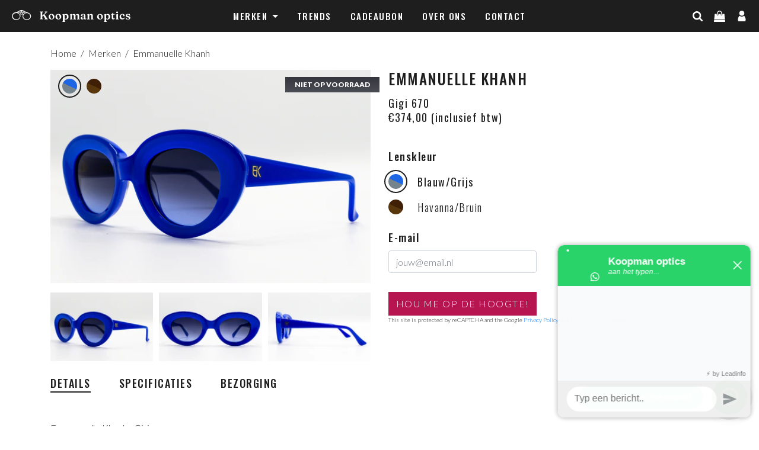

--- FILE ---
content_type: text/html; charset=utf-8
request_url: https://www.koopmanoptics.com/products/emmanuelle-khanh-gigi
body_size: 42822
content:
<!doctype html>
<html>
  <head>
 
    <!-- End Google Tag Manager -->
    <title>Emmanuelle Khanh - Gigi - Koopman Optics</title>
    <meta charset="utf-8">
    <meta http-equiv="X-UA-Compatible" content="IE=edge,chrome=1">
    <meta name="viewport" content="width=device-width, initial-scale=1">
    <meta name="description" content="Emmanuelle Khanh - Gigi. Bekijk hier de modellen van Emmanuelle Khanh. Emmanuelle Khanh monturen zijn er voor dames en heren! Tijdelijk gratis verzenden boven €150,-. Voor 15:00 uur besteld, dezelfde dag verstuurd!">
    <link rel="canonical" href="https://www.koopmanoptics.com/products/emmanuelle-khanh-gigi">
    <meta name="viewport" content="width=device-width,initial-scale=1,shrink-to-fit=no">

  <link rel="apple-touch-icon" sizes="57x57" href="//www.koopmanoptics.com/cdn/shop/t/2/assets/apple-icon-57x57.png?v=1004828111115161531615217558">
  <link rel="apple-touch-icon" sizes="60x60" href="//www.koopmanoptics.com/cdn/shop/t/2/assets/apple-icon-60x60.png?v=102463103093721819351615217572">
  <link rel="apple-touch-icon" sizes="72x72" href="//www.koopmanoptics.com/cdn/shop/t/2/assets/apple-icon-72x72.png?v=109681629554666878751615217565">
  <link rel="apple-touch-icon" sizes="76x76" href="//www.koopmanoptics.com/cdn/shop/t/2/assets/apple-icon-76x76.png?v=173298614583499107551615217577">
  <link rel="apple-touch-icon" sizes="114x114" href="//www.koopmanoptics.com/cdn/shop/t/2/assets/apple-icon-114x114.png?v=54523491839640684751615217564">
  <link rel="apple-touch-icon" sizes="120x120" href="//www.koopmanoptics.com/cdn/shop/t/2/assets/apple-icon-120x120.png?v=41205898470807858891615217567">
  <link rel="apple-touch-icon" sizes="144x144" href="//www.koopmanoptics.com/cdn/shop/t/2/assets/apple-icon-144x144.png?v=156133984572392510721615217558">
  <link rel="apple-touch-icon" sizes="152x152" href="//www.koopmanoptics.com/cdn/shop/t/2/assets/apple-icon-152x152.png?v=179887511567465867831615217566">
  <link rel="apple-touch-icon" sizes="180x180" href="//www.koopmanoptics.com/cdn/shop/t/2/assets/apple-icon-180x180.png?v=30605207093907381481615217561">
  <link rel="icon" type="image/png" sizes="192x192"  href="//www.koopmanoptics.com/cdn/shop/t/2/assets/android-icon-192x192.png?v=52154135357012949501615217570">
  <link rel="icon" type="image/png" sizes="32x32" href="//www.koopmanoptics.com/cdn/shop/t/2/assets/favicon-32x32.png?v=120782311659277260371615217559">
  <link rel="icon" type="image/png" sizes="96x96" href="//www.koopmanoptics.com/cdn/shop/t/2/assets/favicon-96x96.png?v=59643177747873636931615217569">
  <link rel="icon" type="image/png" sizes="16x16" href="//www.koopmanoptics.com/cdn/shop/t/2/assets/favicon-16x16.png?v=85512382421000671681615217568">
  <link rel="manifest" href="//www.koopmanoptics.com/cdn/shop/t/2/assets/manifest.json?v=116459862086492472981615217578">
  <meta name="msapplication-TileColor" content="#ffffff">
  <meta name="msapplication-TileImage" content="//www.koopmanoptics.com/cdn/shop/t/2/assets/ms-icon-144x144.png?v=156133984572392510721615217557">
  <meta name="theme-color" content="#ffffff">
    <link rel="preconnect" href="https://cdn.shopify.com">
    <link rel="preconnect" href="https://fonts.gstatic.com">
    <link href="https://cdn.shopify.com" rel="dns-prefetch">
    <script>window.performance && window.performance.mark && window.performance.mark('shopify.content_for_header.start');</script><meta name="google-site-verification" content="SWGfOzTUARAXpyfVoRLzt5eXliCz7RcYCKTM7HwCRkk">
<meta id="shopify-digital-wallet" name="shopify-digital-wallet" content="/26693796048/digital_wallets/dialog">
<meta name="shopify-checkout-api-token" content="c776853acfa50fb9ee70770141324d0f">
<link rel="alternate" hreflang="x-default" href="https://www.koopmanoptics.com/products/emmanuelle-khanh-gigi">
<link rel="alternate" hreflang="en" href="https://www.koopmanoptics.com/en/products/emmanuelle-khanh-gigi">
<link rel="alternate" type="application/json+oembed" href="https://www.koopmanoptics.com/products/emmanuelle-khanh-gigi.oembed">
<script async="async" src="/checkouts/internal/preloads.js?locale=nl-NL"></script>
<link rel="preconnect" href="https://shop.app" crossorigin="anonymous">
<script async="async" src="https://shop.app/checkouts/internal/preloads.js?locale=nl-NL&shop_id=26693796048" crossorigin="anonymous"></script>
<script id="apple-pay-shop-capabilities" type="application/json">{"shopId":26693796048,"countryCode":"NL","currencyCode":"EUR","merchantCapabilities":["supports3DS"],"merchantId":"gid:\/\/shopify\/Shop\/26693796048","merchantName":"Koopman Optics","requiredBillingContactFields":["postalAddress","email","phone"],"requiredShippingContactFields":["postalAddress","email","phone"],"shippingType":"shipping","supportedNetworks":["visa","maestro","masterCard","amex"],"total":{"type":"pending","label":"Koopman Optics","amount":"1.00"},"shopifyPaymentsEnabled":true,"supportsSubscriptions":true}</script>
<script id="shopify-features" type="application/json">{"accessToken":"c776853acfa50fb9ee70770141324d0f","betas":["rich-media-storefront-analytics"],"domain":"www.koopmanoptics.com","predictiveSearch":true,"shopId":26693796048,"locale":"nl"}</script>
<script>var Shopify = Shopify || {};
Shopify.shop = "koopman-optics.myshopify.com";
Shopify.locale = "nl";
Shopify.currency = {"active":"EUR","rate":"1.0"};
Shopify.country = "NL";
Shopify.theme = {"name":"Koopman Optics","id":100513611984,"schema_name":"Themekit template theme","schema_version":"1.0.0","theme_store_id":null,"role":"main"};
Shopify.theme.handle = "null";
Shopify.theme.style = {"id":null,"handle":null};
Shopify.cdnHost = "www.koopmanoptics.com/cdn";
Shopify.routes = Shopify.routes || {};
Shopify.routes.root = "/";</script>
<script type="module">!function(o){(o.Shopify=o.Shopify||{}).modules=!0}(window);</script>
<script>!function(o){function n(){var o=[];function n(){o.push(Array.prototype.slice.apply(arguments))}return n.q=o,n}var t=o.Shopify=o.Shopify||{};t.loadFeatures=n(),t.autoloadFeatures=n()}(window);</script>
<script>
  window.ShopifyPay = window.ShopifyPay || {};
  window.ShopifyPay.apiHost = "shop.app\/pay";
  window.ShopifyPay.redirectState = null;
</script>
<script id="shop-js-analytics" type="application/json">{"pageType":"product"}</script>
<script defer="defer" async type="module" src="//www.koopmanoptics.com/cdn/shopifycloud/shop-js/modules/v2/client.init-shop-cart-sync_CQCZGmk1.nl.esm.js"></script>
<script defer="defer" async type="module" src="//www.koopmanoptics.com/cdn/shopifycloud/shop-js/modules/v2/chunk.common_Qh2VktjN.esm.js"></script>
<script type="module">
  await import("//www.koopmanoptics.com/cdn/shopifycloud/shop-js/modules/v2/client.init-shop-cart-sync_CQCZGmk1.nl.esm.js");
await import("//www.koopmanoptics.com/cdn/shopifycloud/shop-js/modules/v2/chunk.common_Qh2VktjN.esm.js");

  window.Shopify.SignInWithShop?.initShopCartSync?.({"fedCMEnabled":true,"windoidEnabled":true});

</script>
<script>
  window.Shopify = window.Shopify || {};
  if (!window.Shopify.featureAssets) window.Shopify.featureAssets = {};
  window.Shopify.featureAssets['shop-js'] = {"shop-cart-sync":["modules/v2/client.shop-cart-sync_DYbEklgP.nl.esm.js","modules/v2/chunk.common_Qh2VktjN.esm.js"],"init-fed-cm":["modules/v2/client.init-fed-cm__ErewuRD.nl.esm.js","modules/v2/chunk.common_Qh2VktjN.esm.js"],"init-shop-email-lookup-coordinator":["modules/v2/client.init-shop-email-lookup-coordinator_DVvDgYZD.nl.esm.js","modules/v2/chunk.common_Qh2VktjN.esm.js"],"shop-cash-offers":["modules/v2/client.shop-cash-offers_DlO6Qxt5.nl.esm.js","modules/v2/chunk.common_Qh2VktjN.esm.js","modules/v2/chunk.modal_AuYeqjM3.esm.js"],"shop-button":["modules/v2/client.shop-button_DDXvm0ww.nl.esm.js","modules/v2/chunk.common_Qh2VktjN.esm.js"],"init-windoid":["modules/v2/client.init-windoid_0Lf619BU.nl.esm.js","modules/v2/chunk.common_Qh2VktjN.esm.js"],"avatar":["modules/v2/client.avatar_BTnouDA3.nl.esm.js"],"init-shop-cart-sync":["modules/v2/client.init-shop-cart-sync_CQCZGmk1.nl.esm.js","modules/v2/chunk.common_Qh2VktjN.esm.js"],"shop-toast-manager":["modules/v2/client.shop-toast-manager_BG9hizfj.nl.esm.js","modules/v2/chunk.common_Qh2VktjN.esm.js"],"pay-button":["modules/v2/client.pay-button_Bbf1ICKo.nl.esm.js","modules/v2/chunk.common_Qh2VktjN.esm.js"],"shop-login-button":["modules/v2/client.shop-login-button_BGVZZ2yR.nl.esm.js","modules/v2/chunk.common_Qh2VktjN.esm.js","modules/v2/chunk.modal_AuYeqjM3.esm.js"],"init-customer-accounts-sign-up":["modules/v2/client.init-customer-accounts-sign-up_Nl0OguTu.nl.esm.js","modules/v2/client.shop-login-button_BGVZZ2yR.nl.esm.js","modules/v2/chunk.common_Qh2VktjN.esm.js","modules/v2/chunk.modal_AuYeqjM3.esm.js"],"init-shop-for-new-customer-accounts":["modules/v2/client.init-shop-for-new-customer-accounts_DUWFFbho.nl.esm.js","modules/v2/client.shop-login-button_BGVZZ2yR.nl.esm.js","modules/v2/chunk.common_Qh2VktjN.esm.js","modules/v2/chunk.modal_AuYeqjM3.esm.js"],"init-customer-accounts":["modules/v2/client.init-customer-accounts_CgdWI3Pk.nl.esm.js","modules/v2/client.shop-login-button_BGVZZ2yR.nl.esm.js","modules/v2/chunk.common_Qh2VktjN.esm.js","modules/v2/chunk.modal_AuYeqjM3.esm.js"],"shop-follow-button":["modules/v2/client.shop-follow-button_CE4JIj_m.nl.esm.js","modules/v2/chunk.common_Qh2VktjN.esm.js","modules/v2/chunk.modal_AuYeqjM3.esm.js"],"lead-capture":["modules/v2/client.lead-capture_CnrlSZO3.nl.esm.js","modules/v2/chunk.common_Qh2VktjN.esm.js","modules/v2/chunk.modal_AuYeqjM3.esm.js"],"checkout-modal":["modules/v2/client.checkout-modal_DTwyTBIx.nl.esm.js","modules/v2/chunk.common_Qh2VktjN.esm.js","modules/v2/chunk.modal_AuYeqjM3.esm.js"],"shop-login":["modules/v2/client.shop-login_DZkpG60q.nl.esm.js","modules/v2/chunk.common_Qh2VktjN.esm.js","modules/v2/chunk.modal_AuYeqjM3.esm.js"],"payment-terms":["modules/v2/client.payment-terms_ColZi-EO.nl.esm.js","modules/v2/chunk.common_Qh2VktjN.esm.js","modules/v2/chunk.modal_AuYeqjM3.esm.js"]};
</script>
<script>(function() {
  var isLoaded = false;
  function asyncLoad() {
    if (isLoaded) return;
    isLoaded = true;
    var urls = ["https:\/\/storage.nfcube.com\/instafeed-6bc4deb4049062370453c0dbb8c6aeb7.js?shop=koopman-optics.myshopify.com"];
    for (var i = 0; i < urls.length; i++) {
      var s = document.createElement('script');
      s.type = 'text/javascript';
      s.async = true;
      s.src = urls[i];
      var x = document.getElementsByTagName('script')[0];
      x.parentNode.insertBefore(s, x);
    }
  };
  if(window.attachEvent) {
    window.attachEvent('onload', asyncLoad);
  } else {
    window.addEventListener('load', asyncLoad, false);
  }
})();</script>
<script id="__st">var __st={"a":26693796048,"offset":3600,"reqid":"cfdbe345-47bd-4fb1-8633-1eb29e3d3fe0-1767252551","pageurl":"www.koopmanoptics.com\/products\/emmanuelle-khanh-gigi","u":"f29815568fc1","p":"product","rtyp":"product","rid":8351348687195};</script>
<script>window.ShopifyPaypalV4VisibilityTracking = true;</script>
<script id="captcha-bootstrap">!function(){'use strict';const t='contact',e='account',n='new_comment',o=[[t,t],['blogs',n],['comments',n],[t,'customer']],c=[[e,'customer_login'],[e,'guest_login'],[e,'recover_customer_password'],[e,'create_customer']],r=t=>t.map((([t,e])=>`form[action*='/${t}']:not([data-nocaptcha='true']) input[name='form_type'][value='${e}']`)).join(','),a=t=>()=>t?[...document.querySelectorAll(t)].map((t=>t.form)):[];function s(){const t=[...o],e=r(t);return a(e)}const i='password',u='form_key',d=['recaptcha-v3-token','g-recaptcha-response','h-captcha-response',i],f=()=>{try{return window.sessionStorage}catch{return}},m='__shopify_v',_=t=>t.elements[u];function p(t,e,n=!1){try{const o=window.sessionStorage,c=JSON.parse(o.getItem(e)),{data:r}=function(t){const{data:e,action:n}=t;return t[m]||n?{data:e,action:n}:{data:t,action:n}}(c);for(const[e,n]of Object.entries(r))t.elements[e]&&(t.elements[e].value=n);n&&o.removeItem(e)}catch(o){console.error('form repopulation failed',{error:o})}}const l='form_type',E='cptcha';function T(t){t.dataset[E]=!0}const w=window,h=w.document,L='Shopify',v='ce_forms',y='captcha';let A=!1;((t,e)=>{const n=(g='f06e6c50-85a8-45c8-87d0-21a2b65856fe',I='https://cdn.shopify.com/shopifycloud/storefront-forms-hcaptcha/ce_storefront_forms_captcha_hcaptcha.v1.5.2.iife.js',D={infoText:'Beschermd door hCaptcha',privacyText:'Privacy',termsText:'Voorwaarden'},(t,e,n)=>{const o=w[L][v],c=o.bindForm;if(c)return c(t,g,e,D).then(n);var r;o.q.push([[t,g,e,D],n]),r=I,A||(h.body.append(Object.assign(h.createElement('script'),{id:'captcha-provider',async:!0,src:r})),A=!0)});var g,I,D;w[L]=w[L]||{},w[L][v]=w[L][v]||{},w[L][v].q=[],w[L][y]=w[L][y]||{},w[L][y].protect=function(t,e){n(t,void 0,e),T(t)},Object.freeze(w[L][y]),function(t,e,n,w,h,L){const[v,y,A,g]=function(t,e,n){const i=e?o:[],u=t?c:[],d=[...i,...u],f=r(d),m=r(i),_=r(d.filter((([t,e])=>n.includes(e))));return[a(f),a(m),a(_),s()]}(w,h,L),I=t=>{const e=t.target;return e instanceof HTMLFormElement?e:e&&e.form},D=t=>v().includes(t);t.addEventListener('submit',(t=>{const e=I(t);if(!e)return;const n=D(e)&&!e.dataset.hcaptchaBound&&!e.dataset.recaptchaBound,o=_(e),c=g().includes(e)&&(!o||!o.value);(n||c)&&t.preventDefault(),c&&!n&&(function(t){try{if(!f())return;!function(t){const e=f();if(!e)return;const n=_(t);if(!n)return;const o=n.value;o&&e.removeItem(o)}(t);const e=Array.from(Array(32),(()=>Math.random().toString(36)[2])).join('');!function(t,e){_(t)||t.append(Object.assign(document.createElement('input'),{type:'hidden',name:u})),t.elements[u].value=e}(t,e),function(t,e){const n=f();if(!n)return;const o=[...t.querySelectorAll(`input[type='${i}']`)].map((({name:t})=>t)),c=[...d,...o],r={};for(const[a,s]of new FormData(t).entries())c.includes(a)||(r[a]=s);n.setItem(e,JSON.stringify({[m]:1,action:t.action,data:r}))}(t,e)}catch(e){console.error('failed to persist form',e)}}(e),e.submit())}));const S=(t,e)=>{t&&!t.dataset[E]&&(n(t,e.some((e=>e===t))),T(t))};for(const o of['focusin','change'])t.addEventListener(o,(t=>{const e=I(t);D(e)&&S(e,y())}));const B=e.get('form_key'),M=e.get(l),P=B&&M;t.addEventListener('DOMContentLoaded',(()=>{const t=y();if(P)for(const e of t)e.elements[l].value===M&&p(e,B);[...new Set([...A(),...v().filter((t=>'true'===t.dataset.shopifyCaptcha))])].forEach((e=>S(e,t)))}))}(h,new URLSearchParams(w.location.search),n,t,e,['guest_login'])})(!0,!0)}();</script>
<script integrity="sha256-4kQ18oKyAcykRKYeNunJcIwy7WH5gtpwJnB7kiuLZ1E=" data-source-attribution="shopify.loadfeatures" defer="defer" src="//www.koopmanoptics.com/cdn/shopifycloud/storefront/assets/storefront/load_feature-a0a9edcb.js" crossorigin="anonymous"></script>
<script crossorigin="anonymous" defer="defer" src="//www.koopmanoptics.com/cdn/shopifycloud/storefront/assets/shopify_pay/storefront-65b4c6d7.js?v=20250812"></script>
<script data-source-attribution="shopify.dynamic_checkout.dynamic.init">var Shopify=Shopify||{};Shopify.PaymentButton=Shopify.PaymentButton||{isStorefrontPortableWallets:!0,init:function(){window.Shopify.PaymentButton.init=function(){};var t=document.createElement("script");t.src="https://www.koopmanoptics.com/cdn/shopifycloud/portable-wallets/latest/portable-wallets.nl.js",t.type="module",document.head.appendChild(t)}};
</script>
<script data-source-attribution="shopify.dynamic_checkout.buyer_consent">
  function portableWalletsHideBuyerConsent(e){var t=document.getElementById("shopify-buyer-consent"),n=document.getElementById("shopify-subscription-policy-button");t&&n&&(t.classList.add("hidden"),t.setAttribute("aria-hidden","true"),n.removeEventListener("click",e))}function portableWalletsShowBuyerConsent(e){var t=document.getElementById("shopify-buyer-consent"),n=document.getElementById("shopify-subscription-policy-button");t&&n&&(t.classList.remove("hidden"),t.removeAttribute("aria-hidden"),n.addEventListener("click",e))}window.Shopify?.PaymentButton&&(window.Shopify.PaymentButton.hideBuyerConsent=portableWalletsHideBuyerConsent,window.Shopify.PaymentButton.showBuyerConsent=portableWalletsShowBuyerConsent);
</script>
<script data-source-attribution="shopify.dynamic_checkout.cart.bootstrap">document.addEventListener("DOMContentLoaded",(function(){function t(){return document.querySelector("shopify-accelerated-checkout-cart, shopify-accelerated-checkout")}if(t())Shopify.PaymentButton.init();else{new MutationObserver((function(e,n){t()&&(Shopify.PaymentButton.init(),n.disconnect())})).observe(document.body,{childList:!0,subtree:!0})}}));
</script>
<script id='scb4127' type='text/javascript' async='' src='https://www.koopmanoptics.com/cdn/shopifycloud/privacy-banner/storefront-banner.js'></script><link id="shopify-accelerated-checkout-styles" rel="stylesheet" media="screen" href="https://www.koopmanoptics.com/cdn/shopifycloud/portable-wallets/latest/accelerated-checkout-backwards-compat.css" crossorigin="anonymous">
<style id="shopify-accelerated-checkout-cart">
        #shopify-buyer-consent {
  margin-top: 1em;
  display: inline-block;
  width: 100%;
}

#shopify-buyer-consent.hidden {
  display: none;
}

#shopify-subscription-policy-button {
  background: none;
  border: none;
  padding: 0;
  text-decoration: underline;
  font-size: inherit;
  cursor: pointer;
}

#shopify-subscription-policy-button::before {
  box-shadow: none;
}

      </style>

<script>window.performance && window.performance.mark && window.performance.mark('shopify.content_for_header.end');</script> <!-- Header hook for plugins -->

    
    


      

  <style>
  /*!
 * Bootstrap v4.6.0 (https://getbootstrap.com/)
 * Copyright 2011-2021 The Bootstrap Authors
 * Copyright 2011-2021 Twitter, Inc. 
 * Licensed under MIT (https://github.com/twbs/bootstrap/blob/main/LICENSE)
 */
 :root{--blue:#007bff;--indigo:#6610f2;--purple:#6f42c1;--pink:#e83e8c;--red:#dc3545;--orange:#fd7e14;--yellow:#ffc107;--green:#28a745;--teal:#20c997;--cyan:#17a2b8;--white:#fff;--gray:#6c757d;--gray-dark:#343a40;--primary:#007bff;--secondary:#6c757d;--success:#28a745;--info:#17a2b8;--warning:#ffc107;--danger:#dc3545;--light:#f8f9fa;--dark:#343a40;--breakpoint-xs:0;--breakpoint-sm:576px;--breakpoint-md:768px;--breakpoint-lg:992px;--breakpoint-xl:1200px;--font-family-sans-serif:-apple-system,BlinkMacSystemFont,"Segoe UI",Roboto,"Helvetica Neue",Arial,"Noto Sans","Liberation Sans",sans-serif,"Apple Color Emoji","Segoe UI Emoji","Segoe UI Symbol","Noto Color Emoji";--font-family-monospace:SFMono-Regular,Menlo,Monaco,Consolas,"Liberation Mono","Courier New",monospace}*,::after,::before{box-sizing:border-box}html{font-family:sans-serif;line-height:1.15;-webkit-text-size-adjust:100%;-webkit-tap-highlight-color:transparent}article,aside,figcaption,figure,footer,header,hgroup,main,nav,section{display:block}body{margin:0;font-family:-apple-system,BlinkMacSystemFont,"Segoe UI",Roboto,"Helvetica Neue",Arial,"Noto Sans","Liberation Sans",sans-serif,"Apple Color Emoji","Segoe UI Emoji","Segoe UI Symbol","Noto Color Emoji";font-size:1rem;font-weight:400;line-height:1.5;color:#212529;text-align:left;background-color:#fff}[tabindex="-1"]:focus:not(:focus-visible){outline:0!important}hr{box-sizing:content-box;height:0;overflow:visible}h1,h2,h3,h4,h5,h6{margin-top:0;margin-bottom:.5rem}p{margin-top:0;margin-bottom:1rem}abbr[data-original-title],abbr[title]{text-decoration:underline;-webkit-text-decoration:underline dotted;text-decoration:underline dotted;cursor:help;border-bottom:0;-webkit-text-decoration-skip-ink:none;text-decoration-skip-ink:none}address{margin-bottom:1rem;font-style:normal;line-height:inherit}dl,ol,ul{margin-top:0;margin-bottom:1rem}ol ol,ol ul,ul ol,ul ul{margin-bottom:0}dt{font-weight:700}dd{margin-bottom:.5rem;margin-left:0}blockquote{margin:0 0 1rem}b,strong{font-weight:bolder}small{font-size:80%}sub,sup{position:relative;font-size:75%;line-height:0;vertical-align:baseline}sub{bottom:-.25em}sup{top:-.5em}a{color:#007bff;text-decoration:none;background-color:transparent}a:hover{color:#0056b3;text-decoration:underline}a:not([href]):not([class]){color:inherit;text-decoration:none}a:not([href]):not([class]):hover{color:inherit;text-decoration:none}code,kbd,pre,samp{font-family:SFMono-Regular,Menlo,Monaco,Consolas,"Liberation Mono","Courier New",monospace;font-size:1em}pre{margin-top:0;margin-bottom:1rem;overflow:auto;-ms-overflow-style:scrollbar}figure{margin:0 0 1rem}img{vertical-align:middle;border-style:none}svg{overflow:hidden;vertical-align:middle}table{border-collapse:collapse}caption{padding-top:.75rem;padding-bottom:.75rem;color:#6c757d;text-align:left;caption-side:bottom}th{text-align:inherit;text-align:-webkit-match-parent}label{display:inline-block;margin-bottom:.5rem}button{border-radius:0}button:focus:not(:focus-visible){outline:0}button,input,optgroup,select,textarea{margin:0;font-family:inherit;font-size:inherit;line-height:inherit}button,input{overflow:visible}button,select{text-transform:none}[role=button]{cursor:pointer}select{word-wrap:normal}[type=button],[type=reset],[type=submit],button{-webkit-appearance:button}[type=button]:not(:disabled),[type=reset]:not(:disabled),[type=submit]:not(:disabled),button:not(:disabled){cursor:pointer}[type=button]::-moz-focus-inner,[type=reset]::-moz-focus-inner,[type=submit]::-moz-focus-inner,button::-moz-focus-inner{padding:0;border-style:none}input[type=checkbox],input[type=radio]{box-sizing:border-box;padding:0}textarea{overflow:auto;resize:vertical}fieldset{min-width:0;padding:0;margin:0;border:0}legend{display:block;width:100%;max-width:100%;padding:0;margin-bottom:.5rem;font-size:1.5rem;line-height:inherit;color:inherit;white-space:normal}progress{vertical-align:baseline}[type=number]::-webkit-inner-spin-button,[type=number]::-webkit-outer-spin-button{height:auto}[type=search]{outline-offset:-2px;-webkit-appearance:none}[type=search]::-webkit-search-decoration{-webkit-appearance:none}::-webkit-file-upload-button{font:inherit;-webkit-appearance:button}output{display:inline-block}summary{display:list-item;cursor:pointer}template{display:none}[hidden]{display:none!important}.h1,.h2,.h3,.h4,.h5,.h6,h1,h2,h3,h4,h5,h6{margin-bottom:.5rem;font-weight:500;line-height:1.2}.h1,h1{font-size:2.5rem}.h2,h2{font-size:2rem}.h3,h3{font-size:1.75rem}.h4,h4{font-size:1.5rem}.h5,h5{font-size:1.25rem}.h6,h6{font-size:1rem}.lead{font-size:1.25rem;font-weight:300}.display-1{font-size:6rem;font-weight:300;line-height:1.2}.display-2{font-size:5.5rem;font-weight:300;line-height:1.2}.display-3{font-size:4.5rem;font-weight:300;line-height:1.2}.display-4{font-size:3.5rem;font-weight:300;line-height:1.2}hr{margin-top:1rem;margin-bottom:1rem;border:0;border-top:1px solid rgba(0,0,0,.1)}.small,small{font-size:80%;font-weight:400}.mark,mark{padding:.2em;background-color:#fcf8e3}.list-unstyled{padding-left:0;list-style:none}.list-inline{padding-left:0;list-style:none}.list-inline-item{display:inline-block}.list-inline-item:not(:last-child){margin-right:.5rem}.initialism{font-size:90%;text-transform:uppercase}.blockquote{margin-bottom:1rem;font-size:1.25rem}.blockquote-footer{display:block;font-size:80%;color:#6c757d}.blockquote-footer::before{content:"\2014\00A0"}.img-fluid{max-width:100%;height:auto}.img-thumbnail{padding:.25rem;background-color:#fff;border:1px solid #dee2e6;border-radius:.25rem;max-width:100%;height:auto}.figure{display:inline-block}.figure-img{margin-bottom:.5rem;line-height:1}.figure-caption{font-size:90%;color:#6c757d}code{font-size:87.5%;color:#e83e8c;word-wrap:break-word}a>code{color:inherit}kbd{padding:.2rem .4rem;font-size:87.5%;color:#fff;background-color:#212529;border-radius:.2rem}kbd kbd{padding:0;font-size:100%;font-weight:700}pre{display:block;font-size:87.5%;color:#212529}pre code{font-size:inherit;color:inherit;word-break:normal}.pre-scrollable{max-height:340px;overflow-y:scroll}.container,.container-fluid,.container-lg,.container-md,.container-sm,.container-xl{width:100%;padding-right:15px;padding-left:15px;margin-right:auto;margin-left:auto}@media (min-width:576px){.container,.container-sm{max-width:540px}}@media (min-width:768px){.container,.container-md,.container-sm{max-width:720px}}@media (min-width:992px){.container,.container-lg,.container-md,.container-sm{max-width:960px}}@media (min-width:1200px){.container,.container-lg,.container-md,.container-sm,.container-xl{max-width:1140px}}.row{display:-ms-flexbox;display:flex;-ms-flex-wrap:wrap;flex-wrap:wrap;margin-right:-15px;margin-left:-15px}.no-gutters{margin-right:0;margin-left:0}.no-gutters>.col,.no-gutters>[class*=col-]{padding-right:0;padding-left:0}.col,.col-1,.col-10,.col-11,.col-12,.col-2,.col-3,.col-4,.col-5,.col-6,.col-7,.col-8,.col-9,.col-auto,.col-lg,.col-lg-1,.col-lg-10,.col-lg-11,.col-lg-12,.col-lg-2,.col-lg-3,.col-lg-4,.col-lg-5,.col-lg-6,.col-lg-7,.col-lg-8,.col-lg-9,.col-lg-auto,.col-md,.col-md-1,.col-md-10,.col-md-11,.col-md-12,.col-md-2,.col-md-3,.col-md-4,.col-md-5,.col-md-6,.col-md-7,.col-md-8,.col-md-9,.col-md-auto,.col-sm,.col-sm-1,.col-sm-10,.col-sm-11,.col-sm-12,.col-sm-2,.col-sm-3,.col-sm-4,.col-sm-5,.col-sm-6,.col-sm-7,.col-sm-8,.col-sm-9,.col-sm-auto,.col-xl,.col-xl-1,.col-xl-10,.col-xl-11,.col-xl-12,.col-xl-2,.col-xl-3,.col-xl-4,.col-xl-5,.col-xl-6,.col-xl-7,.col-xl-8,.col-xl-9,.col-xl-auto{position:relative;width:100%;padding-right:15px;padding-left:15px}.col{-ms-flex-preferred-size:0;flex-basis:0;-ms-flex-positive:1;flex-grow:1;max-width:100%}.row-cols-1>*{-ms-flex:0 0 100%;flex:0 0 100%;max-width:100%}.row-cols-2>*{-ms-flex:0 0 50%;flex:0 0 50%;max-width:50%}.row-cols-3>*{-ms-flex:0 0 33.333333%;flex:0 0 33.333333%;max-width:33.333333%}.row-cols-4>*{-ms-flex:0 0 25%;flex:0 0 25%;max-width:25%}.row-cols-5>*{-ms-flex:0 0 20%;flex:0 0 20%;max-width:20%}.row-cols-6>*{-ms-flex:0 0 16.666667%;flex:0 0 16.666667%;max-width:16.666667%}.col-auto{-ms-flex:0 0 auto;flex:0 0 auto;width:auto;max-width:100%}.col-1{-ms-flex:0 0 8.333333%;flex:0 0 8.333333%;max-width:8.333333%}.col-2{-ms-flex:0 0 16.666667%;flex:0 0 16.666667%;max-width:16.666667%}.col-3{-ms-flex:0 0 25%;flex:0 0 25%;max-width:25%}.col-4{-ms-flex:0 0 33.333333%;flex:0 0 33.333333%;max-width:33.333333%}.col-5{-ms-flex:0 0 41.666667%;flex:0 0 41.666667%;max-width:41.666667%}.col-6{-ms-flex:0 0 50%;flex:0 0 50%;max-width:50%}.col-7{-ms-flex:0 0 58.333333%;flex:0 0 58.333333%;max-width:58.333333%}.col-8{-ms-flex:0 0 66.666667%;flex:0 0 66.666667%;max-width:66.666667%}.col-9{-ms-flex:0 0 75%;flex:0 0 75%;max-width:75%}.col-10{-ms-flex:0 0 83.333333%;flex:0 0 83.333333%;max-width:83.333333%}.col-11{-ms-flex:0 0 91.666667%;flex:0 0 91.666667%;max-width:91.666667%}.col-12{-ms-flex:0 0 100%;flex:0 0 100%;max-width:100%}.order-first{-ms-flex-order:-1;order:-1}.order-last{-ms-flex-order:13;order:13}.order-0{-ms-flex-order:0;order:0}.order-1{-ms-flex-order:1;order:1}.order-2{-ms-flex-order:2;order:2}.order-3{-ms-flex-order:3;order:3}.order-4{-ms-flex-order:4;order:4}.order-5{-ms-flex-order:5;order:5}.order-6{-ms-flex-order:6;order:6}.order-7{-ms-flex-order:7;order:7}.order-8{-ms-flex-order:8;order:8}.order-9{-ms-flex-order:9;order:9}.order-10{-ms-flex-order:10;order:10}.order-11{-ms-flex-order:11;order:11}.order-12{-ms-flex-order:12;order:12}.offset-1{margin-left:8.333333%}.offset-2{margin-left:16.666667%}.offset-3{margin-left:25%}.offset-4{margin-left:33.333333%}.offset-5{margin-left:41.666667%}.offset-6{margin-left:50%}.offset-7{margin-left:58.333333%}.offset-8{margin-left:66.666667%}.offset-9{margin-left:75%}.offset-10{margin-left:83.333333%}.offset-11{margin-left:91.666667%}@media (min-width:576px){.col-sm{-ms-flex-preferred-size:0;flex-basis:0;-ms-flex-positive:1;flex-grow:1;max-width:100%}.row-cols-sm-1>*{-ms-flex:0 0 100%;flex:0 0 100%;max-width:100%}.row-cols-sm-2>*{-ms-flex:0 0 50%;flex:0 0 50%;max-width:50%}.row-cols-sm-3>*{-ms-flex:0 0 33.333333%;flex:0 0 33.333333%;max-width:33.333333%}.row-cols-sm-4>*{-ms-flex:0 0 25%;flex:0 0 25%;max-width:25%}.row-cols-sm-5>*{-ms-flex:0 0 20%;flex:0 0 20%;max-width:20%}.row-cols-sm-6>*{-ms-flex:0 0 16.666667%;flex:0 0 16.666667%;max-width:16.666667%}.col-sm-auto{-ms-flex:0 0 auto;flex:0 0 auto;width:auto;max-width:100%}.col-sm-1{-ms-flex:0 0 8.333333%;flex:0 0 8.333333%;max-width:8.333333%}.col-sm-2{-ms-flex:0 0 16.666667%;flex:0 0 16.666667%;max-width:16.666667%}.col-sm-3{-ms-flex:0 0 25%;flex:0 0 25%;max-width:25%}.col-sm-4{-ms-flex:0 0 33.333333%;flex:0 0 33.333333%;max-width:33.333333%}.col-sm-5{-ms-flex:0 0 41.666667%;flex:0 0 41.666667%;max-width:41.666667%}.col-sm-6{-ms-flex:0 0 50%;flex:0 0 50%;max-width:50%}.col-sm-7{-ms-flex:0 0 58.333333%;flex:0 0 58.333333%;max-width:58.333333%}.col-sm-8{-ms-flex:0 0 66.666667%;flex:0 0 66.666667%;max-width:66.666667%}.col-sm-9{-ms-flex:0 0 75%;flex:0 0 75%;max-width:75%}.col-sm-10{-ms-flex:0 0 83.333333%;flex:0 0 83.333333%;max-width:83.333333%}.col-sm-11{-ms-flex:0 0 91.666667%;flex:0 0 91.666667%;max-width:91.666667%}.col-sm-12{-ms-flex:0 0 100%;flex:0 0 100%;max-width:100%}.order-sm-first{-ms-flex-order:-1;order:-1}.order-sm-last{-ms-flex-order:13;order:13}.order-sm-0{-ms-flex-order:0;order:0}.order-sm-1{-ms-flex-order:1;order:1}.order-sm-2{-ms-flex-order:2;order:2}.order-sm-3{-ms-flex-order:3;order:3}.order-sm-4{-ms-flex-order:4;order:4}.order-sm-5{-ms-flex-order:5;order:5}.order-sm-6{-ms-flex-order:6;order:6}.order-sm-7{-ms-flex-order:7;order:7}.order-sm-8{-ms-flex-order:8;order:8}.order-sm-9{-ms-flex-order:9;order:9}.order-sm-10{-ms-flex-order:10;order:10}.order-sm-11{-ms-flex-order:11;order:11}.order-sm-12{-ms-flex-order:12;order:12}.offset-sm-0{margin-left:0}.offset-sm-1{margin-left:8.333333%}.offset-sm-2{margin-left:16.666667%}.offset-sm-3{margin-left:25%}.offset-sm-4{margin-left:33.333333%}.offset-sm-5{margin-left:41.666667%}.offset-sm-6{margin-left:50%}.offset-sm-7{margin-left:58.333333%}.offset-sm-8{margin-left:66.666667%}.offset-sm-9{margin-left:75%}.offset-sm-10{margin-left:83.333333%}.offset-sm-11{margin-left:91.666667%}}@media (min-width:768px){.col-md{-ms-flex-preferred-size:0;flex-basis:0;-ms-flex-positive:1;flex-grow:1;max-width:100%}.row-cols-md-1>*{-ms-flex:0 0 100%;flex:0 0 100%;max-width:100%}.row-cols-md-2>*{-ms-flex:0 0 50%;flex:0 0 50%;max-width:50%}.row-cols-md-3>*{-ms-flex:0 0 33.333333%;flex:0 0 33.333333%;max-width:33.333333%}.row-cols-md-4>*{-ms-flex:0 0 25%;flex:0 0 25%;max-width:25%}.row-cols-md-5>*{-ms-flex:0 0 20%;flex:0 0 20%;max-width:20%}.row-cols-md-6>*{-ms-flex:0 0 16.666667%;flex:0 0 16.666667%;max-width:16.666667%}.col-md-auto{-ms-flex:0 0 auto;flex:0 0 auto;width:auto;max-width:100%}.col-md-1{-ms-flex:0 0 8.333333%;flex:0 0 8.333333%;max-width:8.333333%}.col-md-2{-ms-flex:0 0 16.666667%;flex:0 0 16.666667%;max-width:16.666667%}.col-md-3{-ms-flex:0 0 25%;flex:0 0 25%;max-width:25%}.col-md-4{-ms-flex:0 0 33.333333%;flex:0 0 33.333333%;max-width:33.333333%}.col-md-5{-ms-flex:0 0 41.666667%;flex:0 0 41.666667%;max-width:41.666667%}.col-md-6{-ms-flex:0 0 50%;flex:0 0 50%;max-width:50%}.col-md-7{-ms-flex:0 0 58.333333%;flex:0 0 58.333333%;max-width:58.333333%}.col-md-8{-ms-flex:0 0 66.666667%;flex:0 0 66.666667%;max-width:66.666667%}.col-md-9{-ms-flex:0 0 75%;flex:0 0 75%;max-width:75%}.col-md-10{-ms-flex:0 0 83.333333%;flex:0 0 83.333333%;max-width:83.333333%}.col-md-11{-ms-flex:0 0 91.666667%;flex:0 0 91.666667%;max-width:91.666667%}.col-md-12{-ms-flex:0 0 100%;flex:0 0 100%;max-width:100%}.order-md-first{-ms-flex-order:-1;order:-1}.order-md-last{-ms-flex-order:13;order:13}.order-md-0{-ms-flex-order:0;order:0}.order-md-1{-ms-flex-order:1;order:1}.order-md-2{-ms-flex-order:2;order:2}.order-md-3{-ms-flex-order:3;order:3}.order-md-4{-ms-flex-order:4;order:4}.order-md-5{-ms-flex-order:5;order:5}.order-md-6{-ms-flex-order:6;order:6}.order-md-7{-ms-flex-order:7;order:7}.order-md-8{-ms-flex-order:8;order:8}.order-md-9{-ms-flex-order:9;order:9}.order-md-10{-ms-flex-order:10;order:10}.order-md-11{-ms-flex-order:11;order:11}.order-md-12{-ms-flex-order:12;order:12}.offset-md-0{margin-left:0}.offset-md-1{margin-left:8.333333%}.offset-md-2{margin-left:16.666667%}.offset-md-3{margin-left:25%}.offset-md-4{margin-left:33.333333%}.offset-md-5{margin-left:41.666667%}.offset-md-6{margin-left:50%}.offset-md-7{margin-left:58.333333%}.offset-md-8{margin-left:66.666667%}.offset-md-9{margin-left:75%}.offset-md-10{margin-left:83.333333%}.offset-md-11{margin-left:91.666667%}}@media (min-width:992px){.col-lg{-ms-flex-preferred-size:0;flex-basis:0;-ms-flex-positive:1;flex-grow:1;max-width:100%}.row-cols-lg-1>*{-ms-flex:0 0 100%;flex:0 0 100%;max-width:100%}.row-cols-lg-2>*{-ms-flex:0 0 50%;flex:0 0 50%;max-width:50%}.row-cols-lg-3>*{-ms-flex:0 0 33.333333%;flex:0 0 33.333333%;max-width:33.333333%}.row-cols-lg-4>*{-ms-flex:0 0 25%;flex:0 0 25%;max-width:25%}.row-cols-lg-5>*{-ms-flex:0 0 20%;flex:0 0 20%;max-width:20%}.row-cols-lg-6>*{-ms-flex:0 0 16.666667%;flex:0 0 16.666667%;max-width:16.666667%}.col-lg-auto{-ms-flex:0 0 auto;flex:0 0 auto;width:auto;max-width:100%}.col-lg-1{-ms-flex:0 0 8.333333%;flex:0 0 8.333333%;max-width:8.333333%}.col-lg-2{-ms-flex:0 0 16.666667%;flex:0 0 16.666667%;max-width:16.666667%}.col-lg-3{-ms-flex:0 0 25%;flex:0 0 25%;max-width:25%}.col-lg-4{-ms-flex:0 0 33.333333%;flex:0 0 33.333333%;max-width:33.333333%}.col-lg-5{-ms-flex:0 0 41.666667%;flex:0 0 41.666667%;max-width:41.666667%}.col-lg-6{-ms-flex:0 0 50%;flex:0 0 50%;max-width:50%}.col-lg-7{-ms-flex:0 0 58.333333%;flex:0 0 58.333333%;max-width:58.333333%}.col-lg-8{-ms-flex:0 0 66.666667%;flex:0 0 66.666667%;max-width:66.666667%}.col-lg-9{-ms-flex:0 0 75%;flex:0 0 75%;max-width:75%}.col-lg-10{-ms-flex:0 0 83.333333%;flex:0 0 83.333333%;max-width:83.333333%}.col-lg-11{-ms-flex:0 0 91.666667%;flex:0 0 91.666667%;max-width:91.666667%}.col-lg-12{-ms-flex:0 0 100%;flex:0 0 100%;max-width:100%}.order-lg-first{-ms-flex-order:-1;order:-1}.order-lg-last{-ms-flex-order:13;order:13}.order-lg-0{-ms-flex-order:0;order:0}.order-lg-1{-ms-flex-order:1;order:1}.order-lg-2{-ms-flex-order:2;order:2}.order-lg-3{-ms-flex-order:3;order:3}.order-lg-4{-ms-flex-order:4;order:4}.order-lg-5{-ms-flex-order:5;order:5}.order-lg-6{-ms-flex-order:6;order:6}.order-lg-7{-ms-flex-order:7;order:7}.order-lg-8{-ms-flex-order:8;order:8}.order-lg-9{-ms-flex-order:9;order:9}.order-lg-10{-ms-flex-order:10;order:10}.order-lg-11{-ms-flex-order:11;order:11}.order-lg-12{-ms-flex-order:12;order:12}.offset-lg-0{margin-left:0}.offset-lg-1{margin-left:8.333333%}.offset-lg-2{margin-left:16.666667%}.offset-lg-3{margin-left:25%}.offset-lg-4{margin-left:33.333333%}.offset-lg-5{margin-left:41.666667%}.offset-lg-6{margin-left:50%}.offset-lg-7{margin-left:58.333333%}.offset-lg-8{margin-left:66.666667%}.offset-lg-9{margin-left:75%}.offset-lg-10{margin-left:83.333333%}.offset-lg-11{margin-left:91.666667%}}@media (min-width:1200px){.col-xl{-ms-flex-preferred-size:0;flex-basis:0;-ms-flex-positive:1;flex-grow:1;max-width:100%}.row-cols-xl-1>*{-ms-flex:0 0 100%;flex:0 0 100%;max-width:100%}.row-cols-xl-2>*{-ms-flex:0 0 50%;flex:0 0 50%;max-width:50%}.row-cols-xl-3>*{-ms-flex:0 0 33.333333%;flex:0 0 33.333333%;max-width:33.333333%}.row-cols-xl-4>*{-ms-flex:0 0 25%;flex:0 0 25%;max-width:25%}.row-cols-xl-5>*{-ms-flex:0 0 20%;flex:0 0 20%;max-width:20%}.row-cols-xl-6>*{-ms-flex:0 0 16.666667%;flex:0 0 16.666667%;max-width:16.666667%}.col-xl-auto{-ms-flex:0 0 auto;flex:0 0 auto;width:auto;max-width:100%}.col-xl-1{-ms-flex:0 0 8.333333%;flex:0 0 8.333333%;max-width:8.333333%}.col-xl-2{-ms-flex:0 0 16.666667%;flex:0 0 16.666667%;max-width:16.666667%}.col-xl-3{-ms-flex:0 0 25%;flex:0 0 25%;max-width:25%}.col-xl-4{-ms-flex:0 0 33.333333%;flex:0 0 33.333333%;max-width:33.333333%}.col-xl-5{-ms-flex:0 0 41.666667%;flex:0 0 41.666667%;max-width:41.666667%}.col-xl-6{-ms-flex:0 0 50%;flex:0 0 50%;max-width:50%}.col-xl-7{-ms-flex:0 0 58.333333%;flex:0 0 58.333333%;max-width:58.333333%}.col-xl-8{-ms-flex:0 0 66.666667%;flex:0 0 66.666667%;max-width:66.666667%}.col-xl-9{-ms-flex:0 0 75%;flex:0 0 75%;max-width:75%}.col-xl-10{-ms-flex:0 0 83.333333%;flex:0 0 83.333333%;max-width:83.333333%}.col-xl-11{-ms-flex:0 0 91.666667%;flex:0 0 91.666667%;max-width:91.666667%}.col-xl-12{-ms-flex:0 0 100%;flex:0 0 100%;max-width:100%}.order-xl-first{-ms-flex-order:-1;order:-1}.order-xl-last{-ms-flex-order:13;order:13}.order-xl-0{-ms-flex-order:0;order:0}.order-xl-1{-ms-flex-order:1;order:1}.order-xl-2{-ms-flex-order:2;order:2}.order-xl-3{-ms-flex-order:3;order:3}.order-xl-4{-ms-flex-order:4;order:4}.order-xl-5{-ms-flex-order:5;order:5}.order-xl-6{-ms-flex-order:6;order:6}.order-xl-7{-ms-flex-order:7;order:7}.order-xl-8{-ms-flex-order:8;order:8}.order-xl-9{-ms-flex-order:9;order:9}.order-xl-10{-ms-flex-order:10;order:10}.order-xl-11{-ms-flex-order:11;order:11}.order-xl-12{-ms-flex-order:12;order:12}.offset-xl-0{margin-left:0}.offset-xl-1{margin-left:8.333333%}.offset-xl-2{margin-left:16.666667%}.offset-xl-3{margin-left:25%}.offset-xl-4{margin-left:33.333333%}.offset-xl-5{margin-left:41.666667%}.offset-xl-6{margin-left:50%}.offset-xl-7{margin-left:58.333333%}.offset-xl-8{margin-left:66.666667%}.offset-xl-9{margin-left:75%}.offset-xl-10{margin-left:83.333333%}.offset-xl-11{margin-left:91.666667%}}.table{width:100%;margin-bottom:1rem;color:#212529}.table td,.table th{padding:.75rem;vertical-align:top;border-top:1px solid #dee2e6}.table thead th{vertical-align:bottom;border-bottom:2px solid #dee2e6}.table tbody+tbody{border-top:2px solid #dee2e6}.table-sm td,.table-sm th{padding:.3rem}.table-bordered{border:1px solid #dee2e6}.table-bordered td,.table-bordered th{border:1px solid #dee2e6}.table-bordered thead td,.table-bordered thead th{border-bottom-width:2px}.table-borderless tbody+tbody,.table-borderless td,.table-borderless th,.table-borderless thead th{border:0}.table-striped tbody tr:nth-of-type(odd){background-color:rgba(0,0,0,.05)}.table-hover tbody tr:hover{color:#212529;background-color:rgba(0,0,0,.075)}.table-primary,.table-primary>td,.table-primary>th{background-color:#b8daff}.table-primary tbody+tbody,.table-primary td,.table-primary th,.table-primary thead th{border-color:#7abaff}.table-hover .table-primary:hover{background-color:#9fcdff}.table-hover .table-primary:hover>td,.table-hover .table-primary:hover>th{background-color:#9fcdff}.table-secondary,.table-secondary>td,.table-secondary>th{background-color:#d6d8db}.table-secondary tbody+tbody,.table-secondary td,.table-secondary th,.table-secondary thead th{border-color:#b3b7bb}.table-hover .table-secondary:hover{background-color:#c8cbcf}.table-hover .table-secondary:hover>td,.table-hover .table-secondary:hover>th{background-color:#c8cbcf}.table-success,.table-success>td,.table-success>th{background-color:#c3e6cb}.table-success tbody+tbody,.table-success td,.table-success th,.table-success thead th{border-color:#8fd19e}.table-hover .table-success:hover{background-color:#b1dfbb}.table-hover .table-success:hover>td,.table-hover .table-success:hover>th{background-color:#b1dfbb}.table-info,.table-info>td,.table-info>th{background-color:#bee5eb}.table-info tbody+tbody,.table-info td,.table-info th,.table-info thead th{border-color:#86cfda}.table-hover .table-info:hover{background-color:#abdde5}.table-hover .table-info:hover>td,.table-hover .table-info:hover>th{background-color:#abdde5}.table-warning,.table-warning>td,.table-warning>th{background-color:#ffeeba}.table-warning tbody+tbody,.table-warning td,.table-warning th,.table-warning thead th{border-color:#ffdf7e}.table-hover .table-warning:hover{background-color:#ffe8a1}.table-hover .table-warning:hover>td,.table-hover .table-warning:hover>th{background-color:#ffe8a1}.table-danger,.table-danger>td,.table-danger>th{background-color:#f5c6cb}.table-danger tbody+tbody,.table-danger td,.table-danger th,.table-danger thead th{border-color:#ed969e}.table-hover .table-danger:hover{background-color:#f1b0b7}.table-hover .table-danger:hover>td,.table-hover .table-danger:hover>th{background-color:#f1b0b7}.table-light,.table-light>td,.table-light>th{background-color:#fdfdfe}.table-light tbody+tbody,.table-light td,.table-light th,.table-light thead th{border-color:#fbfcfc}.table-hover .table-light:hover{background-color:#ececf6}.table-hover .table-light:hover>td,.table-hover .table-light:hover>th{background-color:#ececf6}.table-dark,.table-dark>td,.table-dark>th{background-color:#c6c8ca}.table-dark tbody+tbody,.table-dark td,.table-dark th,.table-dark thead th{border-color:#95999c}.table-hover .table-dark:hover{background-color:#b9bbbe}.table-hover .table-dark:hover>td,.table-hover .table-dark:hover>th{background-color:#b9bbbe}.table-active,.table-active>td,.table-active>th{background-color:rgba(0,0,0,.075)}.table-hover .table-active:hover{background-color:rgba(0,0,0,.075)}.table-hover .table-active:hover>td,.table-hover .table-active:hover>th{background-color:rgba(0,0,0,.075)}.table .thead-dark th{color:#fff;background-color:#343a40;border-color:#454d55}.table .thead-light th{color:#495057;background-color:#e9ecef;border-color:#dee2e6}.table-dark{color:#fff;background-color:#343a40}.table-dark td,.table-dark th,.table-dark thead th{border-color:#454d55}.table-dark.table-bordered{border:0}.table-dark.table-striped tbody tr:nth-of-type(odd){background-color:rgba(255,255,255,.05)}.table-dark.table-hover tbody tr:hover{color:#fff;background-color:rgba(255,255,255,.075)}@media (max-width:575.98px){.table-responsive-sm{display:block;width:100%;overflow-x:auto;-webkit-overflow-scrolling:touch}.table-responsive-sm>.table-bordered{border:0}}@media (max-width:767.98px){.table-responsive-md{display:block;width:100%;overflow-x:auto;-webkit-overflow-scrolling:touch}.table-responsive-md>.table-bordered{border:0}}@media (max-width:991.98px){.table-responsive-lg{display:block;width:100%;overflow-x:auto;-webkit-overflow-scrolling:touch}.table-responsive-lg>.table-bordered{border:0}}@media (max-width:1199.98px){.table-responsive-xl{display:block;width:100%;overflow-x:auto;-webkit-overflow-scrolling:touch}.table-responsive-xl>.table-bordered{border:0}}.table-responsive{display:block;width:100%;overflow-x:auto;-webkit-overflow-scrolling:touch}.table-responsive>.table-bordered{border:0}.form-control{display:block;width:100%;height:calc(1.5em + .75rem + 2px);padding:.375rem .75rem;font-size:1rem;font-weight:400;line-height:1.5;color:#495057;background-color:#fff;background-clip:padding-box;border:1px solid #ced4da;border-radius:.25rem;transition:border-color .15s ease-in-out,box-shadow .15s ease-in-out}@media (prefers-reduced-motion:reduce){.form-control{transition:none}}.form-control::-ms-expand{background-color:transparent;border:0}.form-control:-moz-focusring{color:transparent;text-shadow:0 0 0 #495057}.form-control:focus{color:#495057;background-color:#fff;border-color:#80bdff;outline:0;box-shadow:0 0 0 .2rem rgba(0,123,255,.25)}.form-control::-webkit-input-placeholder{color:#6c757d;opacity:1}.form-control::-moz-placeholder{color:#6c757d;opacity:1}.form-control:-ms-input-placeholder{color:#6c757d;opacity:1}.form-control::-ms-input-placeholder{color:#6c757d;opacity:1}.form-control::placeholder{color:#6c757d;opacity:1}.form-control:disabled,.form-control[readonly]{background-color:#e9ecef;opacity:1}input[type=date].form-control,input[type=datetime-local].form-control,input[type=month].form-control,input[type=time].form-control{-webkit-appearance:none;-moz-appearance:none;appearance:none}select.form-control:focus::-ms-value{color:#495057;background-color:#fff}.form-control-file,.form-control-range{display:block;width:100%}.col-form-label{padding-top:calc(.375rem + 1px);padding-bottom:calc(.375rem + 1px);margin-bottom:0;font-size:inherit;line-height:1.5}.col-form-label-lg{padding-top:calc(.5rem + 1px);padding-bottom:calc(.5rem + 1px);font-size:1.25rem;line-height:1.5}.col-form-label-sm{padding-top:calc(.25rem + 1px);padding-bottom:calc(.25rem + 1px);font-size:.875rem;line-height:1.5}.form-control-plaintext{display:block;width:100%;padding:.375rem 0;margin-bottom:0;font-size:1rem;line-height:1.5;color:#212529;background-color:transparent;border:solid transparent;border-width:1px 0}.form-control-plaintext.form-control-lg,.form-control-plaintext.form-control-sm{padding-right:0;padding-left:0}.form-control-sm{height:calc(1.5em + .5rem + 2px);padding:.25rem .5rem;font-size:.875rem;line-height:1.5;border-radius:.2rem}.form-control-lg{height:calc(1.5em + 1rem + 2px);padding:.5rem 1rem;font-size:1.25rem;line-height:1.5;border-radius:.3rem}select.form-control[multiple],select.form-control[size]{height:auto}textarea.form-control{height:auto}.form-group{margin-bottom:1rem}.form-text{display:block;margin-top:.25rem}.form-row{display:-ms-flexbox;display:flex;-ms-flex-wrap:wrap;flex-wrap:wrap;margin-right:-5px;margin-left:-5px}.form-row>.col,.form-row>[class*=col-]{padding-right:5px;padding-left:5px}.form-check{position:relative;display:block;padding-left:1.25rem}.form-check-input{position:absolute;margin-top:.3rem;margin-left:-1.25rem}.form-check-input:disabled~.form-check-label,.form-check-input[disabled]~.form-check-label{color:#6c757d}.form-check-label{margin-bottom:0}.form-check-inline{display:-ms-inline-flexbox;display:inline-flex;-ms-flex-align:center;align-items:center;padding-left:0;margin-right:.75rem}.form-check-inline .form-check-input{position:static;margin-top:0;margin-right:.3125rem;margin-left:0}.valid-feedback{display:none;width:100%;margin-top:.25rem;font-size:80%;color:#28a745}.valid-tooltip{position:absolute;top:100%;left:0;z-index:5;display:none;max-width:100%;padding:.25rem .5rem;margin-top:.1rem;font-size:.875rem;line-height:1.5;color:#fff;background-color:rgba(40,167,69,.9);border-radius:.25rem}.form-row>.col>.valid-tooltip,.form-row>[class*=col-]>.valid-tooltip{left:5px}.is-valid~.valid-feedback,.is-valid~.valid-tooltip,.was-validated :valid~.valid-feedback,.was-validated :valid~.valid-tooltip{display:block}.form-control.is-valid,.was-validated .form-control:valid{border-color:#28a745;padding-right:calc(1.5em + .75rem);background-image:url("data:image/svg+xml,%3csvg xmlns='http://www.w3.org/2000/svg' width='8' height='8' viewBox='0 0 8 8'%3e%3cpath fill='%2328a745' d='M2.3 6.73L.6 4.53c-.4-1.04.46-1.4 1.1-.8l1.1 1.4 3.4-3.8c.6-.63 1.6-.27 1.2.7l-4 4.6c-.43.5-.8.4-1.1.1z'/%3e%3c/svg%3e");background-repeat:no-repeat;background-position:right calc(.375em + .1875rem) center;background-size:calc(.75em + .375rem) calc(.75em + .375rem)}.form-control.is-valid:focus,.was-validated .form-control:valid:focus{border-color:#28a745;box-shadow:0 0 0 .2rem rgba(40,167,69,.25)}.was-validated textarea.form-control:valid,textarea.form-control.is-valid{padding-right:calc(1.5em + .75rem);background-position:top calc(.375em + .1875rem) right calc(.375em + .1875rem)}.custom-select.is-valid,.was-validated .custom-select:valid{border-color:#28a745;padding-right:calc(.75em + 2.3125rem);background:url("data:image/svg+xml,%3csvg xmlns='http://www.w3.org/2000/svg' width='4' height='5' viewBox='0 0 4 5'%3e%3cpath fill='%23343a40' d='M2 0L0 2h4zm0 5L0 3h4z'/%3e%3c/svg%3e") right .75rem center/8px 10px no-repeat,#fff url("data:image/svg+xml,%3csvg xmlns='http://www.w3.org/2000/svg' width='8' height='8' viewBox='0 0 8 8'%3e%3cpath fill='%2328a745' d='M2.3 6.73L.6 4.53c-.4-1.04.46-1.4 1.1-.8l1.1 1.4 3.4-3.8c.6-.63 1.6-.27 1.2.7l-4 4.6c-.43.5-.8.4-1.1.1z'/%3e%3c/svg%3e") center right 1.75rem/calc(.75em + .375rem) calc(.75em + .375rem) no-repeat}.custom-select.is-valid:focus,.was-validated .custom-select:valid:focus{border-color:#28a745;box-shadow:0 0 0 .2rem rgba(40,167,69,.25)}.form-check-input.is-valid~.form-check-label,.was-validated .form-check-input:valid~.form-check-label{color:#28a745}.form-check-input.is-valid~.valid-feedback,.form-check-input.is-valid~.valid-tooltip,.was-validated .form-check-input:valid~.valid-feedback,.was-validated .form-check-input:valid~.valid-tooltip{display:block}.custom-control-input.is-valid~.custom-control-label,.was-validated .custom-control-input:valid~.custom-control-label{color:#28a745}.custom-control-input.is-valid~.custom-control-label::before,.was-validated .custom-control-input:valid~.custom-control-label::before{border-color:#28a745}.custom-control-input.is-valid:checked~.custom-control-label::before,.was-validated .custom-control-input:valid:checked~.custom-control-label::before{border-color:#34ce57;background-color:#34ce57}.custom-control-input.is-valid:focus~.custom-control-label::before,.was-validated .custom-control-input:valid:focus~.custom-control-label::before{box-shadow:0 0 0 .2rem rgba(40,167,69,.25)}.custom-control-input.is-valid:focus:not(:checked)~.custom-control-label::before,.was-validated .custom-control-input:valid:focus:not(:checked)~.custom-control-label::before{border-color:#28a745}.custom-file-input.is-valid~.custom-file-label,.was-validated .custom-file-input:valid~.custom-file-label{border-color:#28a745}.custom-file-input.is-valid:focus~.custom-file-label,.was-validated .custom-file-input:valid:focus~.custom-file-label{border-color:#28a745;box-shadow:0 0 0 .2rem rgba(40,167,69,.25)}.invalid-feedback{display:none;width:100%;margin-top:.25rem;font-size:80%;color:#dc3545}.invalid-tooltip{position:absolute;top:100%;left:0;z-index:5;display:none;max-width:100%;padding:.25rem .5rem;margin-top:.1rem;font-size:.875rem;line-height:1.5;color:#fff;background-color:rgba(220,53,69,.9);border-radius:.25rem}.form-row>.col>.invalid-tooltip,.form-row>[class*=col-]>.invalid-tooltip{left:5px}.is-invalid~.invalid-feedback,.is-invalid~.invalid-tooltip,.was-validated :invalid~.invalid-feedback,.was-validated :invalid~.invalid-tooltip{display:block}.form-control.is-invalid,.was-validated .form-control:invalid{border-color:#dc3545;padding-right:calc(1.5em + .75rem);background-image:url("data:image/svg+xml,%3csvg xmlns='http://www.w3.org/2000/svg' width='12' height='12' fill='none' stroke='%23dc3545' viewBox='0 0 12 12'%3e%3ccircle cx='6' cy='6' r='4.5'/%3e%3cpath stroke-linejoin='round' d='M5.8 3.6h.4L6 6.5z'/%3e%3ccircle cx='6' cy='8.2' r='.6' fill='%23dc3545' stroke='none'/%3e%3c/svg%3e");background-repeat:no-repeat;background-position:right calc(.375em + .1875rem) center;background-size:calc(.75em + .375rem) calc(.75em + .375rem)}.form-control.is-invalid:focus,.was-validated .form-control:invalid:focus{border-color:#dc3545;box-shadow:0 0 0 .2rem rgba(220,53,69,.25)}.was-validated textarea.form-control:invalid,textarea.form-control.is-invalid{padding-right:calc(1.5em + .75rem);background-position:top calc(.375em + .1875rem) right calc(.375em + .1875rem)}.custom-select.is-invalid,.was-validated .custom-select:invalid{border-color:#dc3545;padding-right:calc(.75em + 2.3125rem);background:url("data:image/svg+xml,%3csvg xmlns='http://www.w3.org/2000/svg' width='4' height='5' viewBox='0 0 4 5'%3e%3cpath fill='%23343a40' d='M2 0L0 2h4zm0 5L0 3h4z'/%3e%3c/svg%3e") right .75rem center/8px 10px no-repeat,#fff url("data:image/svg+xml,%3csvg xmlns='http://www.w3.org/2000/svg' width='12' height='12' fill='none' stroke='%23dc3545' viewBox='0 0 12 12'%3e%3ccircle cx='6' cy='6' r='4.5'/%3e%3cpath stroke-linejoin='round' d='M5.8 3.6h.4L6 6.5z'/%3e%3ccircle cx='6' cy='8.2' r='.6' fill='%23dc3545' stroke='none'/%3e%3c/svg%3e") center right 1.75rem/calc(.75em + .375rem) calc(.75em + .375rem) no-repeat}.custom-select.is-invalid:focus,.was-validated .custom-select:invalid:focus{border-color:#dc3545;box-shadow:0 0 0 .2rem rgba(220,53,69,.25)}.form-check-input.is-invalid~.form-check-label,.was-validated .form-check-input:invalid~.form-check-label{color:#dc3545}.form-check-input.is-invalid~.invalid-feedback,.form-check-input.is-invalid~.invalid-tooltip,.was-validated .form-check-input:invalid~.invalid-feedback,.was-validated .form-check-input:invalid~.invalid-tooltip{display:block}.custom-control-input.is-invalid~.custom-control-label,.was-validated .custom-control-input:invalid~.custom-control-label{color:#dc3545}.custom-control-input.is-invalid~.custom-control-label::before,.was-validated .custom-control-input:invalid~.custom-control-label::before{border-color:#dc3545}.custom-control-input.is-invalid:checked~.custom-control-label::before,.was-validated .custom-control-input:invalid:checked~.custom-control-label::before{border-color:#e4606d;background-color:#e4606d}.custom-control-input.is-invalid:focus~.custom-control-label::before,.was-validated .custom-control-input:invalid:focus~.custom-control-label::before{box-shadow:0 0 0 .2rem rgba(220,53,69,.25)}.custom-control-input.is-invalid:focus:not(:checked)~.custom-control-label::before,.was-validated .custom-control-input:invalid:focus:not(:checked)~.custom-control-label::before{border-color:#dc3545}.custom-file-input.is-invalid~.custom-file-label,.was-validated .custom-file-input:invalid~.custom-file-label{border-color:#dc3545}.custom-file-input.is-invalid:focus~.custom-file-label,.was-validated .custom-file-input:invalid:focus~.custom-file-label{border-color:#dc3545;box-shadow:0 0 0 .2rem rgba(220,53,69,.25)}.form-inline{display:-ms-flexbox;display:flex;-ms-flex-flow:row wrap;flex-flow:row wrap;-ms-flex-align:center;align-items:center}.form-inline .form-check{width:100%}@media (min-width:576px){.form-inline label{display:-ms-flexbox;display:flex;-ms-flex-align:center;align-items:center;-ms-flex-pack:center;justify-content:center;margin-bottom:0}.form-inline .form-group{display:-ms-flexbox;display:flex;-ms-flex:0 0 auto;flex:0 0 auto;-ms-flex-flow:row wrap;flex-flow:row wrap;-ms-flex-align:center;align-items:center;margin-bottom:0}.form-inline .form-control{display:inline-block;width:auto;vertical-align:middle}.form-inline .form-control-plaintext{display:inline-block}.form-inline .custom-select,.form-inline .input-group{width:auto}.form-inline .form-check{display:-ms-flexbox;display:flex;-ms-flex-align:center;align-items:center;-ms-flex-pack:center;justify-content:center;width:auto;padding-left:0}.form-inline .form-check-input{position:relative;-ms-flex-negative:0;flex-shrink:0;margin-top:0;margin-right:.25rem;margin-left:0}.form-inline .custom-control{-ms-flex-align:center;align-items:center;-ms-flex-pack:center;justify-content:center}.form-inline .custom-control-label{margin-bottom:0}}.btn{display:inline-block;font-weight:400;color:#212529;text-align:center;vertical-align:middle;-webkit-user-select:none;-moz-user-select:none;-ms-user-select:none;user-select:none;background-color:transparent;border:1px solid transparent;padding:.375rem .75rem;font-size:1rem;line-height:1.5;border-radius:.25rem;transition:color .15s ease-in-out,background-color .15s ease-in-out,border-color .15s ease-in-out,box-shadow .15s ease-in-out}@media (prefers-reduced-motion:reduce){.btn{transition:none}}.btn:hover{color:#212529;text-decoration:none}.btn.focus,.btn:focus{outline:0;box-shadow:0 0 0 .2rem rgba(0,123,255,.25)}.btn.disabled,.btn:disabled{opacity:.65}.btn:not(:disabled):not(.disabled){cursor:pointer}a.btn.disabled,fieldset:disabled a.btn{pointer-events:none}.btn-primary{color:#fff;background-color:#007bff;border-color:#007bff}.btn-primary:hover{color:#fff;background-color:#0069d9;border-color:#0062cc}.btn-primary.focus,.btn-primary:focus{color:#fff;background-color:#0069d9;border-color:#0062cc;box-shadow:0 0 0 .2rem rgba(38,143,255,.5)}.btn-primary.disabled,.btn-primary:disabled{color:#fff;background-color:#007bff;border-color:#007bff}.btn-primary:not(:disabled):not(.disabled).active,.btn-primary:not(:disabled):not(.disabled):active,.show>.btn-primary.dropdown-toggle{color:#fff;background-color:#0062cc;border-color:#005cbf}.btn-primary:not(:disabled):not(.disabled).active:focus,.btn-primary:not(:disabled):not(.disabled):active:focus,.show>.btn-primary.dropdown-toggle:focus{box-shadow:0 0 0 .2rem rgba(38,143,255,.5)}.btn-secondary{color:#fff;background-color:#6c757d;border-color:#6c757d}.btn-secondary:hover{color:#fff;background-color:#5a6268;border-color:#545b62}.btn-secondary.focus,.btn-secondary:focus{color:#fff;background-color:#5a6268;border-color:#545b62;box-shadow:0 0 0 .2rem rgba(130,138,145,.5)}.btn-secondary.disabled,.btn-secondary:disabled{color:#fff;background-color:#6c757d;border-color:#6c757d}.btn-secondary:not(:disabled):not(.disabled).active,.btn-secondary:not(:disabled):not(.disabled):active,.show>.btn-secondary.dropdown-toggle{color:#fff;background-color:#545b62;border-color:#4e555b}.btn-secondary:not(:disabled):not(.disabled).active:focus,.btn-secondary:not(:disabled):not(.disabled):active:focus,.show>.btn-secondary.dropdown-toggle:focus{box-shadow:0 0 0 .2rem rgba(130,138,145,.5)}.btn-success{color:#fff;background-color:#28a745;border-color:#28a745}.btn-success:hover{color:#fff;background-color:#218838;border-color:#1e7e34}.btn-success.focus,.btn-success:focus{color:#fff;background-color:#218838;border-color:#1e7e34;box-shadow:0 0 0 .2rem rgba(72,180,97,.5)}.btn-success.disabled,.btn-success:disabled{color:#fff;background-color:#28a745;border-color:#28a745}.btn-success:not(:disabled):not(.disabled).active,.btn-success:not(:disabled):not(.disabled):active,.show>.btn-success.dropdown-toggle{color:#fff;background-color:#1e7e34;border-color:#1c7430}.btn-success:not(:disabled):not(.disabled).active:focus,.btn-success:not(:disabled):not(.disabled):active:focus,.show>.btn-success.dropdown-toggle:focus{box-shadow:0 0 0 .2rem rgba(72,180,97,.5)}.btn-info{color:#fff;background-color:#17a2b8;border-color:#17a2b8}.btn-info:hover{color:#fff;background-color:#138496;border-color:#117a8b}.btn-info.focus,.btn-info:focus{color:#fff;background-color:#138496;border-color:#117a8b;box-shadow:0 0 0 .2rem rgba(58,176,195,.5)}.btn-info.disabled,.btn-info:disabled{color:#fff;background-color:#17a2b8;border-color:#17a2b8}.btn-info:not(:disabled):not(.disabled).active,.btn-info:not(:disabled):not(.disabled):active,.show>.btn-info.dropdown-toggle{color:#fff;background-color:#117a8b;border-color:#10707f}.btn-info:not(:disabled):not(.disabled).active:focus,.btn-info:not(:disabled):not(.disabled):active:focus,.show>.btn-info.dropdown-toggle:focus{box-shadow:0 0 0 .2rem rgba(58,176,195,.5)}.btn-warning{color:#212529;background-color:#ffc107;border-color:#ffc107}.btn-warning:hover{color:#212529;background-color:#e0a800;border-color:#d39e00}.btn-warning.focus,.btn-warning:focus{color:#212529;background-color:#e0a800;border-color:#d39e00;box-shadow:0 0 0 .2rem rgba(222,170,12,.5)}.btn-warning.disabled,.btn-warning:disabled{color:#212529;background-color:#ffc107;border-color:#ffc107}.btn-warning:not(:disabled):not(.disabled).active,.btn-warning:not(:disabled):not(.disabled):active,.show>.btn-warning.dropdown-toggle{color:#212529;background-color:#d39e00;border-color:#c69500}.btn-warning:not(:disabled):not(.disabled).active:focus,.btn-warning:not(:disabled):not(.disabled):active:focus,.show>.btn-warning.dropdown-toggle:focus{box-shadow:0 0 0 .2rem rgba(222,170,12,.5)}.btn-danger{color:#fff;background-color:#dc3545;border-color:#dc3545}.btn-danger:hover{color:#fff;background-color:#c82333;border-color:#bd2130}.btn-danger.focus,.btn-danger:focus{color:#fff;background-color:#c82333;border-color:#bd2130;box-shadow:0 0 0 .2rem rgba(225,83,97,.5)}.btn-danger.disabled,.btn-danger:disabled{color:#fff;background-color:#dc3545;border-color:#dc3545}.btn-danger:not(:disabled):not(.disabled).active,.btn-danger:not(:disabled):not(.disabled):active,.show>.btn-danger.dropdown-toggle{color:#fff;background-color:#bd2130;border-color:#b21f2d}.btn-danger:not(:disabled):not(.disabled).active:focus,.btn-danger:not(:disabled):not(.disabled):active:focus,.show>.btn-danger.dropdown-toggle:focus{box-shadow:0 0 0 .2rem rgba(225,83,97,.5)}.btn-light{color:#212529;background-color:#f8f9fa;border-color:#f8f9fa}.btn-light:hover{color:#212529;background-color:#e2e6ea;border-color:#dae0e5}.btn-light.focus,.btn-light:focus{color:#212529;background-color:#e2e6ea;border-color:#dae0e5;box-shadow:0 0 0 .2rem rgba(216,217,219,.5)}.btn-light.disabled,.btn-light:disabled{color:#212529;background-color:#f8f9fa;border-color:#f8f9fa}.btn-light:not(:disabled):not(.disabled).active,.btn-light:not(:disabled):not(.disabled):active,.show>.btn-light.dropdown-toggle{color:#212529;background-color:#dae0e5;border-color:#d3d9df}.btn-light:not(:disabled):not(.disabled).active:focus,.btn-light:not(:disabled):not(.disabled):active:focus,.show>.btn-light.dropdown-toggle:focus{box-shadow:0 0 0 .2rem rgba(216,217,219,.5)}.btn-dark{color:#fff;background-color:#343a40;border-color:#343a40}.btn-dark:hover{color:#fff;background-color:#23272b;border-color:#1d2124}.btn-dark.focus,.btn-dark:focus{color:#fff;background-color:#23272b;border-color:#1d2124;box-shadow:0 0 0 .2rem rgba(82,88,93,.5)}.btn-dark.disabled,.btn-dark:disabled{color:#fff;background-color:#343a40;border-color:#343a40}.btn-dark:not(:disabled):not(.disabled).active,.btn-dark:not(:disabled):not(.disabled):active,.show>.btn-dark.dropdown-toggle{color:#fff;background-color:#1d2124;border-color:#171a1d}.btn-dark:not(:disabled):not(.disabled).active:focus,.btn-dark:not(:disabled):not(.disabled):active:focus,.show>.btn-dark.dropdown-toggle:focus{box-shadow:0 0 0 .2rem rgba(82,88,93,.5)}.btn-outline-primary{color:#007bff;border-color:#007bff}.btn-outline-primary:hover{color:#fff;background-color:#007bff;border-color:#007bff}.btn-outline-primary.focus,.btn-outline-primary:focus{box-shadow:0 0 0 .2rem rgba(0,123,255,.5)}.btn-outline-primary.disabled,.btn-outline-primary:disabled{color:#007bff;background-color:transparent}.btn-outline-primary:not(:disabled):not(.disabled).active,.btn-outline-primary:not(:disabled):not(.disabled):active,.show>.btn-outline-primary.dropdown-toggle{color:#fff;background-color:#007bff;border-color:#007bff}.btn-outline-primary:not(:disabled):not(.disabled).active:focus,.btn-outline-primary:not(:disabled):not(.disabled):active:focus,.show>.btn-outline-primary.dropdown-toggle:focus{box-shadow:0 0 0 .2rem rgba(0,123,255,.5)}.btn-outline-secondary{color:#6c757d;border-color:#6c757d}.btn-outline-secondary:hover{color:#fff;background-color:#6c757d;border-color:#6c757d}.btn-outline-secondary.focus,.btn-outline-secondary:focus{box-shadow:0 0 0 .2rem rgba(108,117,125,.5)}.btn-outline-secondary.disabled,.btn-outline-secondary:disabled{color:#6c757d;background-color:transparent}.btn-outline-secondary:not(:disabled):not(.disabled).active,.btn-outline-secondary:not(:disabled):not(.disabled):active,.show>.btn-outline-secondary.dropdown-toggle{color:#fff;background-color:#6c757d;border-color:#6c757d}.btn-outline-secondary:not(:disabled):not(.disabled).active:focus,.btn-outline-secondary:not(:disabled):not(.disabled):active:focus,.show>.btn-outline-secondary.dropdown-toggle:focus{box-shadow:0 0 0 .2rem rgba(108,117,125,.5)}.btn-outline-success{color:#28a745;border-color:#28a745}.btn-outline-success:hover{color:#fff;background-color:#28a745;border-color:#28a745}.btn-outline-success.focus,.btn-outline-success:focus{box-shadow:0 0 0 .2rem rgba(40,167,69,.5)}.btn-outline-success.disabled,.btn-outline-success:disabled{color:#28a745;background-color:transparent}.btn-outline-success:not(:disabled):not(.disabled).active,.btn-outline-success:not(:disabled):not(.disabled):active,.show>.btn-outline-success.dropdown-toggle{color:#fff;background-color:#28a745;border-color:#28a745}.btn-outline-success:not(:disabled):not(.disabled).active:focus,.btn-outline-success:not(:disabled):not(.disabled):active:focus,.show>.btn-outline-success.dropdown-toggle:focus{box-shadow:0 0 0 .2rem rgba(40,167,69,.5)}.btn-outline-info{color:#17a2b8;border-color:#17a2b8}.btn-outline-info:hover{color:#fff;background-color:#17a2b8;border-color:#17a2b8}.btn-outline-info.focus,.btn-outline-info:focus{box-shadow:0 0 0 .2rem rgba(23,162,184,.5)}.btn-outline-info.disabled,.btn-outline-info:disabled{color:#17a2b8;background-color:transparent}.btn-outline-info:not(:disabled):not(.disabled).active,.btn-outline-info:not(:disabled):not(.disabled):active,.show>.btn-outline-info.dropdown-toggle{color:#fff;background-color:#17a2b8;border-color:#17a2b8}.btn-outline-info:not(:disabled):not(.disabled).active:focus,.btn-outline-info:not(:disabled):not(.disabled):active:focus,.show>.btn-outline-info.dropdown-toggle:focus{box-shadow:0 0 0 .2rem rgba(23,162,184,.5)}.btn-outline-warning{color:#ffc107;border-color:#ffc107}.btn-outline-warning:hover{color:#212529;background-color:#ffc107;border-color:#ffc107}.btn-outline-warning.focus,.btn-outline-warning:focus{box-shadow:0 0 0 .2rem rgba(255,193,7,.5)}.btn-outline-warning.disabled,.btn-outline-warning:disabled{color:#ffc107;background-color:transparent}.btn-outline-warning:not(:disabled):not(.disabled).active,.btn-outline-warning:not(:disabled):not(.disabled):active,.show>.btn-outline-warning.dropdown-toggle{color:#212529;background-color:#ffc107;border-color:#ffc107}.btn-outline-warning:not(:disabled):not(.disabled).active:focus,.btn-outline-warning:not(:disabled):not(.disabled):active:focus,.show>.btn-outline-warning.dropdown-toggle:focus{box-shadow:0 0 0 .2rem rgba(255,193,7,.5)}.btn-outline-danger{color:#dc3545;border-color:#dc3545}.btn-outline-danger:hover{color:#fff;background-color:#dc3545;border-color:#dc3545}.btn-outline-danger.focus,.btn-outline-danger:focus{box-shadow:0 0 0 .2rem rgba(220,53,69,.5)}.btn-outline-danger.disabled,.btn-outline-danger:disabled{color:#dc3545;background-color:transparent}.btn-outline-danger:not(:disabled):not(.disabled).active,.btn-outline-danger:not(:disabled):not(.disabled):active,.show>.btn-outline-danger.dropdown-toggle{color:#fff;background-color:#dc3545;border-color:#dc3545}.btn-outline-danger:not(:disabled):not(.disabled).active:focus,.btn-outline-danger:not(:disabled):not(.disabled):active:focus,.show>.btn-outline-danger.dropdown-toggle:focus{box-shadow:0 0 0 .2rem rgba(220,53,69,.5)}.btn-outline-light{color:#f8f9fa;border-color:#f8f9fa}.btn-outline-light:hover{color:#212529;background-color:#f8f9fa;border-color:#f8f9fa}.btn-outline-light.focus,.btn-outline-light:focus{box-shadow:0 0 0 .2rem rgba(248,249,250,.5)}.btn-outline-light.disabled,.btn-outline-light:disabled{color:#f8f9fa;background-color:transparent}.btn-outline-light:not(:disabled):not(.disabled).active,.btn-outline-light:not(:disabled):not(.disabled):active,.show>.btn-outline-light.dropdown-toggle{color:#212529;background-color:#f8f9fa;border-color:#f8f9fa}.btn-outline-light:not(:disabled):not(.disabled).active:focus,.btn-outline-light:not(:disabled):not(.disabled):active:focus,.show>.btn-outline-light.dropdown-toggle:focus{box-shadow:0 0 0 .2rem rgba(248,249,250,.5)}.btn-outline-dark{color:#343a40;border-color:#343a40}.btn-outline-dark:hover{color:#fff;background-color:#343a40;border-color:#343a40}.btn-outline-dark.focus,.btn-outline-dark:focus{box-shadow:0 0 0 .2rem rgba(52,58,64,.5)}.btn-outline-dark.disabled,.btn-outline-dark:disabled{color:#343a40;background-color:transparent}.btn-outline-dark:not(:disabled):not(.disabled).active,.btn-outline-dark:not(:disabled):not(.disabled):active,.show>.btn-outline-dark.dropdown-toggle{color:#fff;background-color:#343a40;border-color:#343a40}.btn-outline-dark:not(:disabled):not(.disabled).active:focus,.btn-outline-dark:not(:disabled):not(.disabled):active:focus,.show>.btn-outline-dark.dropdown-toggle:focus{box-shadow:0 0 0 .2rem rgba(52,58,64,.5)}.btn-link{font-weight:400;color:#007bff;text-decoration:none}.btn-link:hover{color:#0056b3;text-decoration:underline}.btn-link.focus,.btn-link:focus{text-decoration:underline}.btn-link.disabled,.btn-link:disabled{color:#6c757d;pointer-events:none}.btn-group-lg>.btn,.btn-lg{padding:.5rem 1rem;font-size:1.25rem;line-height:1.5;border-radius:.3rem}.btn-group-sm>.btn,.btn-sm{padding:.25rem .5rem;font-size:.875rem;line-height:1.5;border-radius:.2rem}.btn-block{display:block;width:100%}.btn-block+.btn-block{margin-top:.5rem}input[type=button].btn-block,input[type=reset].btn-block,input[type=submit].btn-block{width:100%}.fade{transition:opacity .15s linear}@media (prefers-reduced-motion:reduce){.fade{transition:none}}.fade:not(.show){opacity:0}.collapse:not(.show){display:none}.collapsing{position:relative;height:0;overflow:hidden;transition:height .35s ease}@media (prefers-reduced-motion:reduce){.collapsing{transition:none}}.dropdown,.dropleft,.dropright,.dropup{position:relative}.dropdown-toggle{white-space:nowrap}.dropdown-toggle::after{display:inline-block;margin-left:.255em;vertical-align:.255em;content:"";border-top:.3em solid;border-right:.3em solid transparent;border-bottom:0;border-left:.3em solid transparent}.dropdown-toggle:empty::after{margin-left:0}.dropdown-menu{position:absolute;top:100%;left:0;z-index:1000;display:none;float:left;min-width:10rem;padding:.5rem 0;margin:.125rem 0 0;font-size:1rem;color:#212529;text-align:left;list-style:none;background-color:#fff;background-clip:padding-box;border:1px solid rgba(0,0,0,.15);border-radius:.25rem}.dropdown-menu-left{right:auto;left:0}.dropdown-menu-right{right:0;left:auto}@media (min-width:576px){.dropdown-menu-sm-left{right:auto;left:0}.dropdown-menu-sm-right{right:0;left:auto}}@media (min-width:768px){.dropdown-menu-md-left{right:auto;left:0}.dropdown-menu-md-right{right:0;left:auto}}@media (min-width:992px){.dropdown-menu-lg-left{right:auto;left:0}.dropdown-menu-lg-right{right:0;left:auto}}@media (min-width:1200px){.dropdown-menu-xl-left{right:auto;left:0}.dropdown-menu-xl-right{right:0;left:auto}}.dropup .dropdown-menu{top:auto;bottom:100%;margin-top:0;margin-bottom:.125rem}.dropup .dropdown-toggle::after{display:inline-block;margin-left:.255em;vertical-align:.255em;content:"";border-top:0;border-right:.3em solid transparent;border-bottom:.3em solid;border-left:.3em solid transparent}.dropup .dropdown-toggle:empty::after{margin-left:0}.dropright .dropdown-menu{top:0;right:auto;left:100%;margin-top:0;margin-left:.125rem}.dropright .dropdown-toggle::after{display:inline-block;margin-left:.255em;vertical-align:.255em;content:"";border-top:.3em solid transparent;border-right:0;border-bottom:.3em solid transparent;border-left:.3em solid}.dropright .dropdown-toggle:empty::after{margin-left:0}.dropright .dropdown-toggle::after{vertical-align:0}.dropleft .dropdown-menu{top:0;right:100%;left:auto;margin-top:0;margin-right:.125rem}.dropleft .dropdown-toggle::after{display:inline-block;margin-left:.255em;vertical-align:.255em;content:""}.dropleft .dropdown-toggle::after{display:none}.dropleft .dropdown-toggle::before{display:inline-block;margin-right:.255em;vertical-align:.255em;content:"";border-top:.3em solid transparent;border-right:.3em solid;border-bottom:.3em solid transparent}.dropleft .dropdown-toggle:empty::after{margin-left:0}.dropleft .dropdown-toggle::before{vertical-align:0}.dropdown-menu[x-placement^=bottom],.dropdown-menu[x-placement^=left],.dropdown-menu[x-placement^=right],.dropdown-menu[x-placement^=top]{right:auto;bottom:auto}.dropdown-divider{height:0;margin:.5rem 0;overflow:hidden;border-top:1px solid #e9ecef}.dropdown-item{display:block;width:100%;padding:.25rem 1.5rem;clear:both;font-weight:400;color:#212529;text-align:inherit;white-space:nowrap;background-color:transparent;border:0}.dropdown-item:focus,.dropdown-item:hover{color:#16181b;text-decoration:none;background-color:#e9ecef}.dropdown-item.active,.dropdown-item:active{color:#fff;text-decoration:none;background-color:#007bff}.dropdown-item.disabled,.dropdown-item:disabled{color:#adb5bd;pointer-events:none;background-color:transparent}.dropdown-menu.show{display:block}.dropdown-header{display:block;padding:.5rem 1.5rem;margin-bottom:0;font-size:.875rem;color:#6c757d;white-space:nowrap}.dropdown-item-text{display:block;padding:.25rem 1.5rem;color:#212529}.btn-group,.btn-group-vertical{position:relative;display:-ms-inline-flexbox;display:inline-flex;vertical-align:middle}.btn-group-vertical>.btn,.btn-group>.btn{position:relative;-ms-flex:1 1 auto;flex:1 1 auto}.btn-group-vertical>.btn:hover,.btn-group>.btn:hover{z-index:1}.btn-group-vertical>.btn.active,.btn-group-vertical>.btn:active,.btn-group-vertical>.btn:focus,.btn-group>.btn.active,.btn-group>.btn:active,.btn-group>.btn:focus{z-index:1}.btn-toolbar{display:-ms-flexbox;display:flex;-ms-flex-wrap:wrap;flex-wrap:wrap;-ms-flex-pack:start;justify-content:flex-start}.btn-toolbar .input-group{width:auto}.btn-group>.btn-group:not(:first-child),.btn-group>.btn:not(:first-child){margin-left:-1px}.btn-group>.btn-group:not(:last-child)>.btn,.btn-group>.btn:not(:last-child):not(.dropdown-toggle){border-top-right-radius:0;border-bottom-right-radius:0}.btn-group>.btn-group:not(:first-child)>.btn,.btn-group>.btn:not(:first-child){border-top-left-radius:0;border-bottom-left-radius:0}.dropdown-toggle-split{padding-right:.5625rem;padding-left:.5625rem}.dropdown-toggle-split::after,.dropright .dropdown-toggle-split::after,.dropup .dropdown-toggle-split::after{margin-left:0}.dropleft .dropdown-toggle-split::before{margin-right:0}.btn-group-sm>.btn+.dropdown-toggle-split,.btn-sm+.dropdown-toggle-split{padding-right:.375rem;padding-left:.375rem}.btn-group-lg>.btn+.dropdown-toggle-split,.btn-lg+.dropdown-toggle-split{padding-right:.75rem;padding-left:.75rem}.btn-group-vertical{-ms-flex-direction:column;flex-direction:column;-ms-flex-align:start;align-items:flex-start;-ms-flex-pack:center;justify-content:center}.btn-group-vertical>.btn,.btn-group-vertical>.btn-group{width:100%}.btn-group-vertical>.btn-group:not(:first-child),.btn-group-vertical>.btn:not(:first-child){margin-top:-1px}.btn-group-vertical>.btn-group:not(:last-child)>.btn,.btn-group-vertical>.btn:not(:last-child):not(.dropdown-toggle){border-bottom-right-radius:0;border-bottom-left-radius:0}.btn-group-vertical>.btn-group:not(:first-child)>.btn,.btn-group-vertical>.btn:not(:first-child){border-top-left-radius:0;border-top-right-radius:0}.btn-group-toggle>.btn,.btn-group-toggle>.btn-group>.btn{margin-bottom:0}.btn-group-toggle>.btn input[type=checkbox],.btn-group-toggle>.btn input[type=radio],.btn-group-toggle>.btn-group>.btn input[type=checkbox],.btn-group-toggle>.btn-group>.btn input[type=radio]{position:absolute;clip:rect(0,0,0,0);pointer-events:none}.input-group{position:relative;display:-ms-flexbox;display:flex;-ms-flex-wrap:wrap;flex-wrap:wrap;-ms-flex-align:stretch;align-items:stretch;width:100%}.input-group>.custom-file,.input-group>.custom-select,.input-group>.form-control,.input-group>.form-control-plaintext{position:relative;-ms-flex:1 1 auto;flex:1 1 auto;width:1%;min-width:0;margin-bottom:0}.input-group>.custom-file+.custom-file,.input-group>.custom-file+.custom-select,.input-group>.custom-file+.form-control,.input-group>.custom-select+.custom-file,.input-group>.custom-select+.custom-select,.input-group>.custom-select+.form-control,.input-group>.form-control+.custom-file,.input-group>.form-control+.custom-select,.input-group>.form-control+.form-control,.input-group>.form-control-plaintext+.custom-file,.input-group>.form-control-plaintext+.custom-select,.input-group>.form-control-plaintext+.form-control{margin-left:-1px}.input-group>.custom-file .custom-file-input:focus~.custom-file-label,.input-group>.custom-select:focus,.input-group>.form-control:focus{z-index:3}.input-group>.custom-file .custom-file-input:focus{z-index:4}.input-group>.custom-select:not(:first-child),.input-group>.form-control:not(:first-child){border-top-left-radius:0;border-bottom-left-radius:0}.input-group>.custom-file{display:-ms-flexbox;display:flex;-ms-flex-align:center;align-items:center}.input-group>.custom-file:not(:first-child) .custom-file-label,.input-group>.custom-file:not(:last-child) .custom-file-label{border-top-left-radius:0;border-bottom-left-radius:0}.input-group:not(.has-validation)>.custom-file:not(:last-child) .custom-file-label::after,.input-group:not(.has-validation)>.custom-select:not(:last-child),.input-group:not(.has-validation)>.form-control:not(:last-child){border-top-right-radius:0;border-bottom-right-radius:0}.input-group.has-validation>.custom-file:nth-last-child(n+3) .custom-file-label::after,.input-group.has-validation>.custom-select:nth-last-child(n+3),.input-group.has-validation>.form-control:nth-last-child(n+3){border-top-right-radius:0;border-bottom-right-radius:0}.input-group-append,.input-group-prepend{display:-ms-flexbox;display:flex}.input-group-append .btn,.input-group-prepend .btn{position:relative;z-index:2}.input-group-append .btn:focus,.input-group-prepend .btn:focus{z-index:3}.input-group-append .btn+.btn,.input-group-append .btn+.input-group-text,.input-group-append .input-group-text+.btn,.input-group-append .input-group-text+.input-group-text,.input-group-prepend .btn+.btn,.input-group-prepend .btn+.input-group-text,.input-group-prepend .input-group-text+.btn,.input-group-prepend .input-group-text+.input-group-text{margin-left:-1px}.input-group-prepend{margin-right:-1px}.input-group-append{margin-left:-1px}.input-group-text{display:-ms-flexbox;display:flex;-ms-flex-align:center;align-items:center;padding:.375rem .75rem;margin-bottom:0;font-size:1rem;font-weight:400;line-height:1.5;color:#495057;text-align:center;white-space:nowrap;background-color:#e9ecef;border:1px solid #ced4da;border-radius:.25rem}.input-group-text input[type=checkbox],.input-group-text input[type=radio]{margin-top:0}.input-group-lg>.custom-select,.input-group-lg>.form-control:not(textarea){height:calc(1.5em + 1rem + 2px)}.input-group-lg>.custom-select,.input-group-lg>.form-control,.input-group-lg>.input-group-append>.btn,.input-group-lg>.input-group-append>.input-group-text,.input-group-lg>.input-group-prepend>.btn,.input-group-lg>.input-group-prepend>.input-group-text{padding:.5rem 1rem;font-size:1.25rem;line-height:1.5;border-radius:.3rem}.input-group-sm>.custom-select,.input-group-sm>.form-control:not(textarea){height:calc(1.5em + .5rem + 2px)}.input-group-sm>.custom-select,.input-group-sm>.form-control,.input-group-sm>.input-group-append>.btn,.input-group-sm>.input-group-append>.input-group-text,.input-group-sm>.input-group-prepend>.btn,.input-group-sm>.input-group-prepend>.input-group-text{padding:.25rem .5rem;font-size:.875rem;line-height:1.5;border-radius:.2rem}.input-group-lg>.custom-select,.input-group-sm>.custom-select{padding-right:1.75rem}.input-group.has-validation>.input-group-append:nth-last-child(n+3)>.btn,.input-group.has-validation>.input-group-append:nth-last-child(n+3)>.input-group-text,.input-group:not(.has-validation)>.input-group-append:not(:last-child)>.btn,.input-group:not(.has-validation)>.input-group-append:not(:last-child)>.input-group-text,.input-group>.input-group-append:last-child>.btn:not(:last-child):not(.dropdown-toggle),.input-group>.input-group-append:last-child>.input-group-text:not(:last-child),.input-group>.input-group-prepend>.btn,.input-group>.input-group-prepend>.input-group-text{border-top-right-radius:0;border-bottom-right-radius:0}.input-group>.input-group-append>.btn,.input-group>.input-group-append>.input-group-text,.input-group>.input-group-prepend:first-child>.btn:not(:first-child),.input-group>.input-group-prepend:first-child>.input-group-text:not(:first-child),.input-group>.input-group-prepend:not(:first-child)>.btn,.input-group>.input-group-prepend:not(:first-child)>.input-group-text{border-top-left-radius:0;border-bottom-left-radius:0}.custom-control{position:relative;z-index:1;display:block;min-height:1.5rem;padding-left:1.5rem;-webkit-print-color-adjust:exact;color-adjust:exact}.custom-control-inline{display:-ms-inline-flexbox;display:inline-flex;margin-right:1rem}.custom-control-input{position:absolute;left:0;z-index:-1;width:1rem;height:1.25rem;opacity:0}.custom-control-input:checked~.custom-control-label::before{color:#fff;border-color:#007bff;background-color:#007bff}.custom-control-input:focus~.custom-control-label::before{box-shadow:0 0 0 .2rem rgba(0,123,255,.25)}.custom-control-input:focus:not(:checked)~.custom-control-label::before{border-color:#80bdff}.custom-control-input:not(:disabled):active~.custom-control-label::before{color:#fff;background-color:#b3d7ff;border-color:#b3d7ff}.custom-control-input:disabled~.custom-control-label,.custom-control-input[disabled]~.custom-control-label{color:#6c757d}.custom-control-input:disabled~.custom-control-label::before,.custom-control-input[disabled]~.custom-control-label::before{background-color:#e9ecef}.custom-control-label{position:relative;margin-bottom:0;vertical-align:top}.custom-control-label::before{position:absolute;top:.25rem;left:-1.5rem;display:block;width:1rem;height:1rem;pointer-events:none;content:"";background-color:#fff;border:#adb5bd solid 1px}.custom-control-label::after{position:absolute;top:.25rem;left:-1.5rem;display:block;width:1rem;height:1rem;content:"";background:50%/50% 50% no-repeat}.custom-checkbox .custom-control-label::before{border-radius:.25rem}.custom-checkbox .custom-control-input:checked~.custom-control-label::after{background-image:url("data:image/svg+xml,%3csvg xmlns='http://www.w3.org/2000/svg' width='8' height='8' viewBox='0 0 8 8'%3e%3cpath fill='%23fff' d='M6.564.75l-3.59 3.612-1.538-1.55L0 4.26l2.974 2.99L8 2.193z'/%3e%3c/svg%3e")}.custom-checkbox .custom-control-input:indeterminate~.custom-control-label::before{border-color:#007bff;background-color:#007bff}.custom-checkbox .custom-control-input:indeterminate~.custom-control-label::after{background-image:url("data:image/svg+xml,%3csvg xmlns='http://www.w3.org/2000/svg' width='4' height='4' viewBox='0 0 4 4'%3e%3cpath stroke='%23fff' d='M0 2h4'/%3e%3c/svg%3e")}.custom-checkbox .custom-control-input:disabled:checked~.custom-control-label::before{background-color:rgba(0,123,255,.5)}.custom-checkbox .custom-control-input:disabled:indeterminate~.custom-control-label::before{background-color:rgba(0,123,255,.5)}.custom-radio .custom-control-label::before{border-radius:50%}.custom-radio .custom-control-input:checked~.custom-control-label::after{background-image:url("data:image/svg+xml,%3csvg xmlns='http://www.w3.org/2000/svg' width='12' height='12' viewBox='-4 -4 8 8'%3e%3ccircle r='3' fill='%23fff'/%3e%3c/svg%3e")}.custom-radio .custom-control-input:disabled:checked~.custom-control-label::before{background-color:rgba(0,123,255,.5)}.custom-switch{padding-left:2.25rem}.custom-switch .custom-control-label::before{left:-2.25rem;width:1.75rem;pointer-events:all;border-radius:.5rem}.custom-switch .custom-control-label::after{top:calc(.25rem + 2px);left:calc(-2.25rem + 2px);width:calc(1rem - 4px);height:calc(1rem - 4px);background-color:#adb5bd;border-radius:.5rem;transition:background-color .15s ease-in-out,border-color .15s ease-in-out,box-shadow .15s ease-in-out,-webkit-transform .15s ease-in-out;transition:transform .15s ease-in-out,background-color .15s ease-in-out,border-color .15s ease-in-out,box-shadow .15s ease-in-out;transition:transform .15s ease-in-out,background-color .15s ease-in-out,border-color .15s ease-in-out,box-shadow .15s ease-in-out,-webkit-transform .15s ease-in-out}@media (prefers-reduced-motion:reduce){.custom-switch .custom-control-label::after{transition:none}}.custom-switch .custom-control-input:checked~.custom-control-label::after{background-color:#fff;-webkit-transform:translateX(.75rem);transform:translateX(.75rem)}.custom-switch .custom-control-input:disabled:checked~.custom-control-label::before{background-color:rgba(0,123,255,.5)}.custom-select{display:inline-block;width:100%;height:calc(1.5em + .75rem + 2px);padding:.375rem 1.75rem .375rem .75rem;font-size:1rem;font-weight:400;line-height:1.5;color:#495057;vertical-align:middle;background:#fff url("data:image/svg+xml,%3csvg xmlns='http://www.w3.org/2000/svg' width='4' height='5' viewBox='0 0 4 5'%3e%3cpath fill='%23343a40' d='M2 0L0 2h4zm0 5L0 3h4z'/%3e%3c/svg%3e") right .75rem center/8px 10px no-repeat;border:1px solid #ced4da;border-radius:.25rem;-webkit-appearance:none;-moz-appearance:none;appearance:none}.custom-select:focus{border-color:#80bdff;outline:0;box-shadow:0 0 0 .2rem rgba(0,123,255,.25)}.custom-select:focus::-ms-value{color:#495057;background-color:#fff}.custom-select[multiple],.custom-select[size]:not([size="1"]){height:auto;padding-right:.75rem;background-image:none}.custom-select:disabled{color:#6c757d;background-color:#e9ecef}.custom-select::-ms-expand{display:none}.custom-select:-moz-focusring{color:transparent;text-shadow:0 0 0 #495057}.custom-select-sm{height:calc(1.5em + .5rem + 2px);padding-top:.25rem;padding-bottom:.25rem;padding-left:.5rem;font-size:.875rem}.custom-select-lg{height:calc(1.5em + 1rem + 2px);padding-top:.5rem;padding-bottom:.5rem;padding-left:1rem;font-size:1.25rem}.custom-file{position:relative;display:inline-block;width:100%;height:calc(1.5em + .75rem + 2px);margin-bottom:0}.custom-file-input{position:relative;z-index:2;width:100%;height:calc(1.5em + .75rem + 2px);margin:0;overflow:hidden;opacity:0}.custom-file-input:focus~.custom-file-label{border-color:#80bdff;box-shadow:0 0 0 .2rem rgba(0,123,255,.25)}.custom-file-input:disabled~.custom-file-label,.custom-file-input[disabled]~.custom-file-label{background-color:#e9ecef}.custom-file-input:lang(en)~.custom-file-label::after{content:"Browse"}.custom-file-input~.custom-file-label[data-browse]::after{content:attr(data-browse)}.custom-file-label{position:absolute;top:0;right:0;left:0;z-index:1;height:calc(1.5em + .75rem + 2px);padding:.375rem .75rem;overflow:hidden;font-weight:400;line-height:1.5;color:#495057;background-color:#fff;border:1px solid #ced4da;border-radius:.25rem}.custom-file-label::after{position:absolute;top:0;right:0;bottom:0;z-index:3;display:block;height:calc(1.5em + .75rem);padding:.375rem .75rem;line-height:1.5;color:#495057;content:"Browse";background-color:#e9ecef;border-left:inherit;border-radius:0 .25rem .25rem 0}.custom-range{width:100%;height:1.4rem;padding:0;background-color:transparent;-webkit-appearance:none;-moz-appearance:none;appearance:none}.custom-range:focus{outline:0}.custom-range:focus::-webkit-slider-thumb{box-shadow:0 0 0 1px #fff,0 0 0 .2rem rgba(0,123,255,.25)}.custom-range:focus::-moz-range-thumb{box-shadow:0 0 0 1px #fff,0 0 0 .2rem rgba(0,123,255,.25)}.custom-range:focus::-ms-thumb{box-shadow:0 0 0 1px #fff,0 0 0 .2rem rgba(0,123,255,.25)}.custom-range::-moz-focus-outer{border:0}.custom-range::-webkit-slider-thumb{width:1rem;height:1rem;margin-top:-.25rem;background-color:#007bff;border:0;border-radius:1rem;-webkit-transition:background-color .15s ease-in-out,border-color .15s ease-in-out,box-shadow .15s ease-in-out;transition:background-color .15s ease-in-out,border-color .15s ease-in-out,box-shadow .15s ease-in-out;-webkit-appearance:none;appearance:none}@media (prefers-reduced-motion:reduce){.custom-range::-webkit-slider-thumb{-webkit-transition:none;transition:none}}.custom-range::-webkit-slider-thumb:active{background-color:#b3d7ff}.custom-range::-webkit-slider-runnable-track{width:100%;height:.5rem;color:transparent;cursor:pointer;background-color:#dee2e6;border-color:transparent;border-radius:1rem}.custom-range::-moz-range-thumb{width:1rem;height:1rem;background-color:#007bff;border:0;border-radius:1rem;-moz-transition:background-color .15s ease-in-out,border-color .15s ease-in-out,box-shadow .15s ease-in-out;transition:background-color .15s ease-in-out,border-color .15s ease-in-out,box-shadow .15s ease-in-out;-moz-appearance:none;appearance:none}@media (prefers-reduced-motion:reduce){.custom-range::-moz-range-thumb{-moz-transition:none;transition:none}}.custom-range::-moz-range-thumb:active{background-color:#b3d7ff}.custom-range::-moz-range-track{width:100%;height:.5rem;color:transparent;cursor:pointer;background-color:#dee2e6;border-color:transparent;border-radius:1rem}.custom-range::-ms-thumb{width:1rem;height:1rem;margin-top:0;margin-right:.2rem;margin-left:.2rem;background-color:#007bff;border:0;border-radius:1rem;-ms-transition:background-color .15s ease-in-out,border-color .15s ease-in-out,box-shadow .15s ease-in-out;transition:background-color .15s ease-in-out,border-color .15s ease-in-out,box-shadow .15s ease-in-out;appearance:none}@media (prefers-reduced-motion:reduce){.custom-range::-ms-thumb{-ms-transition:none;transition:none}}.custom-range::-ms-thumb:active{background-color:#b3d7ff}.custom-range::-ms-track{width:100%;height:.5rem;color:transparent;cursor:pointer;background-color:transparent;border-color:transparent;border-width:.5rem}.custom-range::-ms-fill-lower{background-color:#dee2e6;border-radius:1rem}.custom-range::-ms-fill-upper{margin-right:15px;background-color:#dee2e6;border-radius:1rem}.custom-range:disabled::-webkit-slider-thumb{background-color:#adb5bd}.custom-range:disabled::-webkit-slider-runnable-track{cursor:default}.custom-range:disabled::-moz-range-thumb{background-color:#adb5bd}.custom-range:disabled::-moz-range-track{cursor:default}.custom-range:disabled::-ms-thumb{background-color:#adb5bd}.custom-control-label::before,.custom-file-label,.custom-select{transition:background-color .15s ease-in-out,border-color .15s ease-in-out,box-shadow .15s ease-in-out}@media (prefers-reduced-motion:reduce){.custom-control-label::before,.custom-file-label,.custom-select{transition:none}}.nav{display:-ms-flexbox;display:flex;-ms-flex-wrap:wrap;flex-wrap:wrap;padding-left:0;margin-bottom:0;list-style:none}.nav-link{display:block;padding:.5rem 1rem}.nav-link:focus,.nav-link:hover{text-decoration:none}.nav-link.disabled{color:#6c757d;pointer-events:none;cursor:default}.nav-tabs{border-bottom:1px solid #dee2e6}.nav-tabs .nav-link{margin-bottom:-1px;border:1px solid transparent;border-top-left-radius:.25rem;border-top-right-radius:.25rem}.nav-tabs .nav-link:focus,.nav-tabs .nav-link:hover{border-color:#e9ecef #e9ecef #dee2e6}.nav-tabs .nav-link.disabled{color:#6c757d;background-color:transparent;border-color:transparent}.nav-tabs .nav-item.show .nav-link,.nav-tabs .nav-link.active{color:#495057;background-color:#fff;border-color:#dee2e6 #dee2e6 #fff}.nav-tabs .dropdown-menu{margin-top:-1px;border-top-left-radius:0;border-top-right-radius:0}.nav-pills .nav-link{border-radius:.25rem}.nav-pills .nav-link.active,.nav-pills .show>.nav-link{color:#fff;background-color:#007bff}.nav-fill .nav-item,.nav-fill>.nav-link{-ms-flex:1 1 auto;flex:1 1 auto;text-align:center}.nav-justified .nav-item,.nav-justified>.nav-link{-ms-flex-preferred-size:0;flex-basis:0;-ms-flex-positive:1;flex-grow:1;text-align:center}.tab-content>.tab-pane{display:none}.tab-content>.active{display:block}.navbar{position:relative;display:-ms-flexbox;display:flex;-ms-flex-wrap:wrap;flex-wrap:wrap;-ms-flex-align:center;align-items:center;-ms-flex-pack:justify;justify-content:space-between;padding:.5rem 1rem}.navbar .container,.navbar .container-fluid,.navbar .container-lg,.navbar .container-md,.navbar .container-sm,.navbar .container-xl{display:-ms-flexbox;display:flex;-ms-flex-wrap:wrap;flex-wrap:wrap;-ms-flex-align:center;align-items:center;-ms-flex-pack:justify;justify-content:space-between}.navbar-brand{display:inline-block;padding-top:.3125rem;padding-bottom:.3125rem;margin-right:1rem;font-size:1.25rem;line-height:inherit;white-space:nowrap}.navbar-brand:focus,.navbar-brand:hover{text-decoration:none}.navbar-nav{display:-ms-flexbox;display:flex;-ms-flex-direction:column;flex-direction:column;padding-left:0;margin-bottom:0;list-style:none}.navbar-nav .nav-link{padding-right:0;padding-left:0}.navbar-nav .dropdown-menu{position:static;float:none}.navbar-text{display:inline-block;padding-top:.5rem;padding-bottom:.5rem}.navbar-collapse{-ms-flex-preferred-size:100%;flex-basis:100%;-ms-flex-positive:1;flex-grow:1;-ms-flex-align:center;align-items:center}.navbar-toggler{padding:.25rem .75rem;font-size:1.25rem;line-height:1;background-color:transparent;border:1px solid transparent;border-radius:.25rem}.navbar-toggler:focus,.navbar-toggler:hover{text-decoration:none}.navbar-toggler-icon{display:inline-block;width:1.5em;height:1.5em;vertical-align:middle;content:"";background:50%/100% 100% no-repeat}.navbar-nav-scroll{max-height:75vh;overflow-y:auto}@media (max-width:575.98px){.navbar-expand-sm>.container,.navbar-expand-sm>.container-fluid,.navbar-expand-sm>.container-lg,.navbar-expand-sm>.container-md,.navbar-expand-sm>.container-sm,.navbar-expand-sm>.container-xl{padding-right:0;padding-left:0}}@media (min-width:576px){.navbar-expand-sm{-ms-flex-flow:row nowrap;flex-flow:row nowrap;-ms-flex-pack:start;justify-content:flex-start}.navbar-expand-sm .navbar-nav{-ms-flex-direction:row;flex-direction:row}.navbar-expand-sm .navbar-nav .dropdown-menu{position:absolute}.navbar-expand-sm .navbar-nav .nav-link{padding-right:.5rem;padding-left:.5rem}.navbar-expand-sm>.container,.navbar-expand-sm>.container-fluid,.navbar-expand-sm>.container-lg,.navbar-expand-sm>.container-md,.navbar-expand-sm>.container-sm,.navbar-expand-sm>.container-xl{-ms-flex-wrap:nowrap;flex-wrap:nowrap}.navbar-expand-sm .navbar-nav-scroll{overflow:visible}.navbar-expand-sm .navbar-collapse{display:-ms-flexbox!important;display:flex!important;-ms-flex-preferred-size:auto;flex-basis:auto}.navbar-expand-sm .navbar-toggler{display:none}}@media (max-width:767.98px){.navbar-expand-md>.container,.navbar-expand-md>.container-fluid,.navbar-expand-md>.container-lg,.navbar-expand-md>.container-md,.navbar-expand-md>.container-sm,.navbar-expand-md>.container-xl{padding-right:0;padding-left:0}}@media (min-width:768px){.navbar-expand-md{-ms-flex-flow:row nowrap;flex-flow:row nowrap;-ms-flex-pack:start;justify-content:flex-start}.navbar-expand-md .navbar-nav{-ms-flex-direction:row;flex-direction:row}.navbar-expand-md .navbar-nav .dropdown-menu{position:absolute}.navbar-expand-md .navbar-nav .nav-link{padding-right:.5rem;padding-left:.5rem}.navbar-expand-md>.container,.navbar-expand-md>.container-fluid,.navbar-expand-md>.container-lg,.navbar-expand-md>.container-md,.navbar-expand-md>.container-sm,.navbar-expand-md>.container-xl{-ms-flex-wrap:nowrap;flex-wrap:nowrap}.navbar-expand-md .navbar-nav-scroll{overflow:visible}.navbar-expand-md .navbar-collapse{display:-ms-flexbox!important;display:flex!important;-ms-flex-preferred-size:auto;flex-basis:auto}.navbar-expand-md .navbar-toggler{display:none}}@media (max-width:991.98px){.navbar-expand-lg>.container,.navbar-expand-lg>.container-fluid,.navbar-expand-lg>.container-lg,.navbar-expand-lg>.container-md,.navbar-expand-lg>.container-sm,.navbar-expand-lg>.container-xl{padding-right:0;padding-left:0}}@media (min-width:992px){.navbar-expand-lg{-ms-flex-flow:row nowrap;flex-flow:row nowrap;-ms-flex-pack:start;justify-content:flex-start}.navbar-expand-lg .navbar-nav{-ms-flex-direction:row;flex-direction:row}.navbar-expand-lg .navbar-nav .dropdown-menu{position:absolute}.navbar-expand-lg .navbar-nav .nav-link{padding-right:.5rem;padding-left:.5rem}.navbar-expand-lg>.container,.navbar-expand-lg>.container-fluid,.navbar-expand-lg>.container-lg,.navbar-expand-lg>.container-md,.navbar-expand-lg>.container-sm,.navbar-expand-lg>.container-xl{-ms-flex-wrap:nowrap;flex-wrap:nowrap}.navbar-expand-lg .navbar-nav-scroll{overflow:visible}.navbar-expand-lg .navbar-collapse{display:-ms-flexbox!important;display:flex!important;-ms-flex-preferred-size:auto;flex-basis:auto}.navbar-expand-lg .navbar-toggler{display:none}}@media (max-width:1199.98px){.navbar-expand-xl>.container,.navbar-expand-xl>.container-fluid,.navbar-expand-xl>.container-lg,.navbar-expand-xl>.container-md,.navbar-expand-xl>.container-sm,.navbar-expand-xl>.container-xl{padding-right:0;padding-left:0}}@media (min-width:1200px){.navbar-expand-xl{-ms-flex-flow:row nowrap;flex-flow:row nowrap;-ms-flex-pack:start;justify-content:flex-start}.navbar-expand-xl .navbar-nav{-ms-flex-direction:row;flex-direction:row}.navbar-expand-xl .navbar-nav .dropdown-menu{position:absolute}.navbar-expand-xl .navbar-nav .nav-link{padding-right:.5rem;padding-left:.5rem}.navbar-expand-xl>.container,.navbar-expand-xl>.container-fluid,.navbar-expand-xl>.container-lg,.navbar-expand-xl>.container-md,.navbar-expand-xl>.container-sm,.navbar-expand-xl>.container-xl{-ms-flex-wrap:nowrap;flex-wrap:nowrap}.navbar-expand-xl .navbar-nav-scroll{overflow:visible}.navbar-expand-xl .navbar-collapse{display:-ms-flexbox!important;display:flex!important;-ms-flex-preferred-size:auto;flex-basis:auto}.navbar-expand-xl .navbar-toggler{display:none}}.navbar-expand{-ms-flex-flow:row nowrap;flex-flow:row nowrap;-ms-flex-pack:start;justify-content:flex-start}.navbar-expand>.container,.navbar-expand>.container-fluid,.navbar-expand>.container-lg,.navbar-expand>.container-md,.navbar-expand>.container-sm,.navbar-expand>.container-xl{padding-right:0;padding-left:0}.navbar-expand .navbar-nav{-ms-flex-direction:row;flex-direction:row}.navbar-expand .navbar-nav .dropdown-menu{position:absolute}.navbar-expand .navbar-nav .nav-link{padding-right:.5rem;padding-left:.5rem}.navbar-expand>.container,.navbar-expand>.container-fluid,.navbar-expand>.container-lg,.navbar-expand>.container-md,.navbar-expand>.container-sm,.navbar-expand>.container-xl{-ms-flex-wrap:nowrap;flex-wrap:nowrap}.navbar-expand .navbar-nav-scroll{overflow:visible}.navbar-expand .navbar-collapse{display:-ms-flexbox!important;display:flex!important;-ms-flex-preferred-size:auto;flex-basis:auto}.navbar-expand .navbar-toggler{display:none}.navbar-light .navbar-brand{color:rgba(0,0,0,.9)}.navbar-light .navbar-brand:focus,.navbar-light .navbar-brand:hover{color:rgba(0,0,0,.9)}.navbar-light .navbar-nav .nav-link{color:rgba(0,0,0,.5)}.navbar-light .navbar-nav .nav-link:focus,.navbar-light .navbar-nav .nav-link:hover{color:rgba(0,0,0,.7)}.navbar-light .navbar-nav .nav-link.disabled{color:rgba(0,0,0,.3)}.navbar-light .navbar-nav .active>.nav-link,.navbar-light .navbar-nav .nav-link.active,.navbar-light .navbar-nav .nav-link.show,.navbar-light .navbar-nav .show>.nav-link{color:rgba(0,0,0,.9)}.navbar-light .navbar-toggler{color:rgba(0,0,0,.5);border-color:rgba(0,0,0,.1)}.navbar-light .navbar-toggler-icon{background-image:url("data:image/svg+xml,%3csvg xmlns='http://www.w3.org/2000/svg' width='30' height='30' viewBox='0 0 30 30'%3e%3cpath stroke='rgba%280, 0, 0, 0.5%29' stroke-linecap='round' stroke-miterlimit='10' stroke-width='2' d='M4 7h22M4 15h22M4 23h22'/%3e%3c/svg%3e")}.navbar-light .navbar-text{color:rgba(0,0,0,.5)}.navbar-light .navbar-text a{color:rgba(0,0,0,.9)}.navbar-light .navbar-text a:focus,.navbar-light .navbar-text a:hover{color:rgba(0,0,0,.9)}.navbar-dark .navbar-brand{color:#fff}.navbar-dark .navbar-brand:focus,.navbar-dark .navbar-brand:hover{color:#fff}.navbar-dark .navbar-nav .nav-link{color:rgba(255,255,255,.5)}.navbar-dark .navbar-nav .nav-link:focus,.navbar-dark .navbar-nav .nav-link:hover{color:rgba(255,255,255,.75)}.navbar-dark .navbar-nav .nav-link.disabled{color:rgba(255,255,255,.25)}.navbar-dark .navbar-nav .active>.nav-link,.navbar-dark .navbar-nav .nav-link.active,.navbar-dark .navbar-nav .nav-link.show,.navbar-dark .navbar-nav .show>.nav-link{color:#fff}.navbar-dark .navbar-toggler{color:rgba(255,255,255,.5);border-color:rgba(255,255,255,.1)}.navbar-dark .navbar-toggler-icon{background-image:url("data:image/svg+xml,%3csvg xmlns='http://www.w3.org/2000/svg' width='30' height='30' viewBox='0 0 30 30'%3e%3cpath stroke='rgba%28255, 255, 255, 0.5%29' stroke-linecap='round' stroke-miterlimit='10' stroke-width='2' d='M4 7h22M4 15h22M4 23h22'/%3e%3c/svg%3e")}.navbar-dark .navbar-text{color:rgba(255,255,255,.5)}.navbar-dark .navbar-text a{color:#fff}.navbar-dark .navbar-text a:focus,.navbar-dark .navbar-text a:hover{color:#fff}.card{position:relative;display:-ms-flexbox;display:flex;-ms-flex-direction:column;flex-direction:column;min-width:0;word-wrap:break-word;background-color:#fff;background-clip:border-box;border:1px solid rgba(0,0,0,.125);border-radius:.25rem}.card>hr{margin-right:0;margin-left:0}.card>.list-group{border-top:inherit;border-bottom:inherit}.card>.list-group:first-child{border-top-width:0;border-top-left-radius:calc(.25rem - 1px);border-top-right-radius:calc(.25rem - 1px)}.card>.list-group:last-child{border-bottom-width:0;border-bottom-right-radius:calc(.25rem - 1px);border-bottom-left-radius:calc(.25rem - 1px)}.card>.card-header+.list-group,.card>.list-group+.card-footer{border-top:0}.card-body{-ms-flex:1 1 auto;flex:1 1 auto;min-height:1px;padding:1.25rem}.card-title{margin-bottom:.75rem}.card-subtitle{margin-top:-.375rem;margin-bottom:0}.card-text:last-child{margin-bottom:0}.card-link:hover{text-decoration:none}.card-link+.card-link{margin-left:1.25rem}.card-header{padding:.75rem 1.25rem;margin-bottom:0;background-color:rgba(0,0,0,.03);border-bottom:1px solid rgba(0,0,0,.125)}.card-header:first-child{border-radius:calc(.25rem - 1px) calc(.25rem - 1px) 0 0}.card-footer{padding:.75rem 1.25rem;background-color:rgba(0,0,0,.03);border-top:1px solid rgba(0,0,0,.125)}.card-footer:last-child{border-radius:0 0 calc(.25rem - 1px) calc(.25rem - 1px)}.card-header-tabs{margin-right:-.625rem;margin-bottom:-.75rem;margin-left:-.625rem;border-bottom:0}.card-header-pills{margin-right:-.625rem;margin-left:-.625rem}.card-img-overlay{position:absolute;top:0;right:0;bottom:0;left:0;padding:1.25rem;border-radius:calc(.25rem - 1px)}.card-img,.card-img-bottom,.card-img-top{-ms-flex-negative:0;flex-shrink:0;width:100%}.card-img,.card-img-top{border-top-left-radius:calc(.25rem - 1px);border-top-right-radius:calc(.25rem - 1px)}.card-img,.card-img-bottom{border-bottom-right-radius:calc(.25rem - 1px);border-bottom-left-radius:calc(.25rem - 1px)}.card-deck .card{margin-bottom:15px}@media (min-width:576px){.card-deck{display:-ms-flexbox;display:flex;-ms-flex-flow:row wrap;flex-flow:row wrap;margin-right:-15px;margin-left:-15px}.card-deck .card{-ms-flex:1 0 0%;flex:1 0 0%;margin-right:15px;margin-bottom:0;margin-left:15px}}.card-group>.card{margin-bottom:15px}@media (min-width:576px){.card-group{display:-ms-flexbox;display:flex;-ms-flex-flow:row wrap;flex-flow:row wrap}.card-group>.card{-ms-flex:1 0 0%;flex:1 0 0%;margin-bottom:0}.card-group>.card+.card{margin-left:0;border-left:0}.card-group>.card:not(:last-child){border-top-right-radius:0;border-bottom-right-radius:0}.card-group>.card:not(:last-child) .card-header,.card-group>.card:not(:last-child) .card-img-top{border-top-right-radius:0}.card-group>.card:not(:last-child) .card-footer,.card-group>.card:not(:last-child) .card-img-bottom{border-bottom-right-radius:0}.card-group>.card:not(:first-child){border-top-left-radius:0;border-bottom-left-radius:0}.card-group>.card:not(:first-child) .card-header,.card-group>.card:not(:first-child) .card-img-top{border-top-left-radius:0}.card-group>.card:not(:first-child) .card-footer,.card-group>.card:not(:first-child) .card-img-bottom{border-bottom-left-radius:0}}.card-columns .card{margin-bottom:.75rem}@media (min-width:576px){.card-columns{-webkit-column-count:3;-moz-column-count:3;column-count:3;-webkit-column-gap:1.25rem;-moz-column-gap:1.25rem;column-gap:1.25rem;orphans:1;widows:1}.card-columns .card{display:inline-block;width:100%}}.accordion{overflow-anchor:none}.accordion>.card{overflow:hidden}.accordion>.card:not(:last-of-type){border-bottom:0;border-bottom-right-radius:0;border-bottom-left-radius:0}.accordion>.card:not(:first-of-type){border-top-left-radius:0;border-top-right-radius:0}.accordion>.card>.card-header{border-radius:0;margin-bottom:-1px}.breadcrumb{display:-ms-flexbox;display:flex;-ms-flex-wrap:wrap;flex-wrap:wrap;padding:.75rem 1rem;margin-bottom:1rem;list-style:none;background-color:#e9ecef;border-radius:.25rem}.breadcrumb-item+.breadcrumb-item{padding-left:.5rem}.breadcrumb-item+.breadcrumb-item::before{float:left;padding-right:.5rem;color:#6c757d;content:"/"}.breadcrumb-item+.breadcrumb-item:hover::before{text-decoration:underline}.breadcrumb-item+.breadcrumb-item:hover::before{text-decoration:none}.breadcrumb-item.active{color:#6c757d}.pagination{display:-ms-flexbox;display:flex;padding-left:0;list-style:none;border-radius:.25rem}.page-link{position:relative;display:block;padding:.5rem .75rem;margin-left:-1px;line-height:1.25;color:#007bff;background-color:#fff;border:1px solid #dee2e6}.page-link:hover{z-index:2;color:#0056b3;text-decoration:none;background-color:#e9ecef;border-color:#dee2e6}.page-link:focus{z-index:3;outline:0;box-shadow:0 0 0 .2rem rgba(0,123,255,.25)}.page-item:first-child .page-link{margin-left:0;border-top-left-radius:.25rem;border-bottom-left-radius:.25rem}.page-item:last-child .page-link{border-top-right-radius:.25rem;border-bottom-right-radius:.25rem}.page-item.active .page-link{z-index:3;color:#fff;background-color:#007bff;border-color:#007bff}.page-item.disabled .page-link{color:#6c757d;pointer-events:none;cursor:auto;background-color:#fff;border-color:#dee2e6}.pagination-lg .page-link{padding:.75rem 1.5rem;font-size:1.25rem;line-height:1.5}.pagination-lg .page-item:first-child .page-link{border-top-left-radius:.3rem;border-bottom-left-radius:.3rem}.pagination-lg .page-item:last-child .page-link{border-top-right-radius:.3rem;border-bottom-right-radius:.3rem}.pagination-sm .page-link{padding:.25rem .5rem;font-size:.875rem;line-height:1.5}.pagination-sm .page-item:first-child .page-link{border-top-left-radius:.2rem;border-bottom-left-radius:.2rem}.pagination-sm .page-item:last-child .page-link{border-top-right-radius:.2rem;border-bottom-right-radius:.2rem}.badge{display:inline-block;padding:.25em .4em;font-size:75%;font-weight:700;line-height:1;text-align:center;white-space:nowrap;vertical-align:baseline;border-radius:.25rem;transition:color .15s ease-in-out,background-color .15s ease-in-out,border-color .15s ease-in-out,box-shadow .15s ease-in-out}@media (prefers-reduced-motion:reduce){.badge{transition:none}}a.badge:focus,a.badge:hover{text-decoration:none}.badge:empty{display:none}.btn .badge{position:relative;top:-1px}.badge-pill{padding-right:.6em;padding-left:.6em;border-radius:10rem}.badge-primary{color:#fff;background-color:#007bff}a.badge-primary:focus,a.badge-primary:hover{color:#fff;background-color:#0062cc}a.badge-primary.focus,a.badge-primary:focus{outline:0;box-shadow:0 0 0 .2rem rgba(0,123,255,.5)}.badge-secondary{color:#fff;background-color:#6c757d}a.badge-secondary:focus,a.badge-secondary:hover{color:#fff;background-color:#545b62}a.badge-secondary.focus,a.badge-secondary:focus{outline:0;box-shadow:0 0 0 .2rem rgba(108,117,125,.5)}.badge-success{color:#fff;background-color:#28a745}a.badge-success:focus,a.badge-success:hover{color:#fff;background-color:#1e7e34}a.badge-success.focus,a.badge-success:focus{outline:0;box-shadow:0 0 0 .2rem rgba(40,167,69,.5)}.badge-info{color:#fff;background-color:#17a2b8}a.badge-info:focus,a.badge-info:hover{color:#fff;background-color:#117a8b}a.badge-info.focus,a.badge-info:focus{outline:0;box-shadow:0 0 0 .2rem rgba(23,162,184,.5)}.badge-warning{color:#212529;background-color:#ffc107}a.badge-warning:focus,a.badge-warning:hover{color:#212529;background-color:#d39e00}a.badge-warning.focus,a.badge-warning:focus{outline:0;box-shadow:0 0 0 .2rem rgba(255,193,7,.5)}.badge-danger{color:#fff;background-color:#dc3545}a.badge-danger:focus,a.badge-danger:hover{color:#fff;background-color:#bd2130}a.badge-danger.focus,a.badge-danger:focus{outline:0;box-shadow:0 0 0 .2rem rgba(220,53,69,.5)}.badge-light{color:#212529;background-color:#f8f9fa}a.badge-light:focus,a.badge-light:hover{color:#212529;background-color:#dae0e5}a.badge-light.focus,a.badge-light:focus{outline:0;box-shadow:0 0 0 .2rem rgba(248,249,250,.5)}.badge-dark{color:#fff;background-color:#343a40}a.badge-dark:focus,a.badge-dark:hover{color:#fff;background-color:#1d2124}a.badge-dark.focus,a.badge-dark:focus{outline:0;box-shadow:0 0 0 .2rem rgba(52,58,64,.5)}.jumbotron{padding:2rem 1rem;margin-bottom:2rem;background-color:#e9ecef;border-radius:.3rem}@media (min-width:576px){.jumbotron{padding:4rem 2rem}}.jumbotron-fluid{padding-right:0;padding-left:0;border-radius:0}.alert{position:relative;padding:.75rem 1.25rem;margin-bottom:1rem;border:1px solid transparent;border-radius:.25rem}.alert-heading{color:inherit}.alert-link{font-weight:700}.alert-dismissible{padding-right:4rem}.alert-dismissible .close{position:absolute;top:0;right:0;z-index:2;padding:.75rem 1.25rem;color:inherit}.alert-primary{color:#004085;background-color:#cce5ff;border-color:#b8daff}.alert-primary hr{border-top-color:#9fcdff}.alert-primary .alert-link{color:#002752}.alert-secondary{color:#383d41;background-color:#e2e3e5;border-color:#d6d8db}.alert-secondary hr{border-top-color:#c8cbcf}.alert-secondary .alert-link{color:#202326}.alert-success{color:#155724;background-color:#d4edda;border-color:#c3e6cb}.alert-success hr{border-top-color:#b1dfbb}.alert-success .alert-link{color:#0b2e13}.alert-info{color:#0c5460;background-color:#d1ecf1;border-color:#bee5eb}.alert-info hr{border-top-color:#abdde5}.alert-info .alert-link{color:#062c33}.alert-warning{color:#856404;background-color:#fff3cd;border-color:#ffeeba}.alert-warning hr{border-top-color:#ffe8a1}.alert-warning .alert-link{color:#533f03}.alert-danger{color:#721c24;background-color:#f8d7da;border-color:#f5c6cb}.alert-danger hr{border-top-color:#f1b0b7}.alert-danger .alert-link{color:#491217}.alert-light{color:#818182;background-color:#fefefe;border-color:#fdfdfe}.alert-light hr{border-top-color:#ececf6}.alert-light .alert-link{color:#686868}.alert-dark{color:#1b1e21;background-color:#d6d8d9;border-color:#c6c8ca}.alert-dark hr{border-top-color:#b9bbbe}.alert-dark .alert-link{color:#040505}@-webkit-keyframes progress-bar-stripes{from{background-position:1rem 0}to{background-position:0 0}}@keyframes progress-bar-stripes{from{background-position:1rem 0}to{background-position:0 0}}.progress{display:-ms-flexbox;display:flex;height:1rem;overflow:hidden;line-height:0;font-size:.75rem;background-color:#e9ecef;border-radius:.25rem}.progress-bar{display:-ms-flexbox;display:flex;-ms-flex-direction:column;flex-direction:column;-ms-flex-pack:center;justify-content:center;overflow:hidden;color:#fff;text-align:center;white-space:nowrap;background-color:#007bff;transition:width .6s ease}@media (prefers-reduced-motion:reduce){.progress-bar{transition:none}}.progress-bar-striped{background-image:linear-gradient(45deg,rgba(255,255,255,.15) 25%,transparent 25%,transparent 50%,rgba(255,255,255,.15) 50%,rgba(255,255,255,.15) 75%,transparent 75%,transparent);background-size:1rem 1rem}.progress-bar-animated{-webkit-animation:1s linear infinite progress-bar-stripes;animation:1s linear infinite progress-bar-stripes}@media (prefers-reduced-motion:reduce){.progress-bar-animated{-webkit-animation:none;animation:none}}.media{display:-ms-flexbox;display:flex;-ms-flex-align:start;align-items:flex-start}.media-body{-ms-flex:1;flex:1}.list-group{display:-ms-flexbox;display:flex;-ms-flex-direction:column;flex-direction:column;padding-left:0;margin-bottom:0;border-radius:.25rem}.list-group-item-action{width:100%;color:#495057;text-align:inherit}.list-group-item-action:focus,.list-group-item-action:hover{z-index:1;color:#495057;text-decoration:none;background-color:#f8f9fa}.list-group-item-action:active{color:#212529;background-color:#e9ecef}.list-group-item{position:relative;display:block;padding:.75rem 1.25rem;background-color:#fff;border:1px solid rgba(0,0,0,.125)}.list-group-item:first-child{border-top-left-radius:inherit;border-top-right-radius:inherit}.list-group-item:last-child{border-bottom-right-radius:inherit;border-bottom-left-radius:inherit}.list-group-item.disabled,.list-group-item:disabled{color:#6c757d;pointer-events:none;background-color:#fff}.list-group-item.active{z-index:2;color:#fff;background-color:#007bff;border-color:#007bff}.list-group-item+.list-group-item{border-top-width:0}.list-group-item+.list-group-item.active{margin-top:-1px;border-top-width:1px}.list-group-horizontal{-ms-flex-direction:row;flex-direction:row}.list-group-horizontal>.list-group-item:first-child{border-bottom-left-radius:.25rem;border-top-right-radius:0}.list-group-horizontal>.list-group-item:last-child{border-top-right-radius:.25rem;border-bottom-left-radius:0}.list-group-horizontal>.list-group-item.active{margin-top:0}.list-group-horizontal>.list-group-item+.list-group-item{border-top-width:1px;border-left-width:0}.list-group-horizontal>.list-group-item+.list-group-item.active{margin-left:-1px;border-left-width:1px}@media (min-width:576px){.list-group-horizontal-sm{-ms-flex-direction:row;flex-direction:row}.list-group-horizontal-sm>.list-group-item:first-child{border-bottom-left-radius:.25rem;border-top-right-radius:0}.list-group-horizontal-sm>.list-group-item:last-child{border-top-right-radius:.25rem;border-bottom-left-radius:0}.list-group-horizontal-sm>.list-group-item.active{margin-top:0}.list-group-horizontal-sm>.list-group-item+.list-group-item{border-top-width:1px;border-left-width:0}.list-group-horizontal-sm>.list-group-item+.list-group-item.active{margin-left:-1px;border-left-width:1px}}@media (min-width:768px){.list-group-horizontal-md{-ms-flex-direction:row;flex-direction:row}.list-group-horizontal-md>.list-group-item:first-child{border-bottom-left-radius:.25rem;border-top-right-radius:0}.list-group-horizontal-md>.list-group-item:last-child{border-top-right-radius:.25rem;border-bottom-left-radius:0}.list-group-horizontal-md>.list-group-item.active{margin-top:0}.list-group-horizontal-md>.list-group-item+.list-group-item{border-top-width:1px;border-left-width:0}.list-group-horizontal-md>.list-group-item+.list-group-item.active{margin-left:-1px;border-left-width:1px}}@media (min-width:992px){.list-group-horizontal-lg{-ms-flex-direction:row;flex-direction:row}.list-group-horizontal-lg>.list-group-item:first-child{border-bottom-left-radius:.25rem;border-top-right-radius:0}.list-group-horizontal-lg>.list-group-item:last-child{border-top-right-radius:.25rem;border-bottom-left-radius:0}.list-group-horizontal-lg>.list-group-item.active{margin-top:0}.list-group-horizontal-lg>.list-group-item+.list-group-item{border-top-width:1px;border-left-width:0}.list-group-horizontal-lg>.list-group-item+.list-group-item.active{margin-left:-1px;border-left-width:1px}}@media (min-width:1200px){.list-group-horizontal-xl{-ms-flex-direction:row;flex-direction:row}.list-group-horizontal-xl>.list-group-item:first-child{border-bottom-left-radius:.25rem;border-top-right-radius:0}.list-group-horizontal-xl>.list-group-item:last-child{border-top-right-radius:.25rem;border-bottom-left-radius:0}.list-group-horizontal-xl>.list-group-item.active{margin-top:0}.list-group-horizontal-xl>.list-group-item+.list-group-item{border-top-width:1px;border-left-width:0}.list-group-horizontal-xl>.list-group-item+.list-group-item.active{margin-left:-1px;border-left-width:1px}}.list-group-flush{border-radius:0}.list-group-flush>.list-group-item{border-width:0 0 1px}.list-group-flush>.list-group-item:last-child{border-bottom-width:0}.list-group-item-primary{color:#004085;background-color:#b8daff}.list-group-item-primary.list-group-item-action:focus,.list-group-item-primary.list-group-item-action:hover{color:#004085;background-color:#9fcdff}.list-group-item-primary.list-group-item-action.active{color:#fff;background-color:#004085;border-color:#004085}.list-group-item-secondary{color:#383d41;background-color:#d6d8db}.list-group-item-secondary.list-group-item-action:focus,.list-group-item-secondary.list-group-item-action:hover{color:#383d41;background-color:#c8cbcf}.list-group-item-secondary.list-group-item-action.active{color:#fff;background-color:#383d41;border-color:#383d41}.list-group-item-success{color:#155724;background-color:#c3e6cb}.list-group-item-success.list-group-item-action:focus,.list-group-item-success.list-group-item-action:hover{color:#155724;background-color:#b1dfbb}.list-group-item-success.list-group-item-action.active{color:#fff;background-color:#155724;border-color:#155724}.list-group-item-info{color:#0c5460;background-color:#bee5eb}.list-group-item-info.list-group-item-action:focus,.list-group-item-info.list-group-item-action:hover{color:#0c5460;background-color:#abdde5}.list-group-item-info.list-group-item-action.active{color:#fff;background-color:#0c5460;border-color:#0c5460}.list-group-item-warning{color:#856404;background-color:#ffeeba}.list-group-item-warning.list-group-item-action:focus,.list-group-item-warning.list-group-item-action:hover{color:#856404;background-color:#ffe8a1}.list-group-item-warning.list-group-item-action.active{color:#fff;background-color:#856404;border-color:#856404}.list-group-item-danger{color:#721c24;background-color:#f5c6cb}.list-group-item-danger.list-group-item-action:focus,.list-group-item-danger.list-group-item-action:hover{color:#721c24;background-color:#f1b0b7}.list-group-item-danger.list-group-item-action.active{color:#fff;background-color:#721c24;border-color:#721c24}.list-group-item-light{color:#818182;background-color:#fdfdfe}.list-group-item-light.list-group-item-action:focus,.list-group-item-light.list-group-item-action:hover{color:#818182;background-color:#ececf6}.list-group-item-light.list-group-item-action.active{color:#fff;background-color:#818182;border-color:#818182}.list-group-item-dark{color:#1b1e21;background-color:#c6c8ca}.list-group-item-dark.list-group-item-action:focus,.list-group-item-dark.list-group-item-action:hover{color:#1b1e21;background-color:#b9bbbe}.list-group-item-dark.list-group-item-action.active{color:#fff;background-color:#1b1e21;border-color:#1b1e21}.close{float:right;font-size:1.5rem;font-weight:700;line-height:1;color:#000;text-shadow:0 1px 0 #fff;opacity:.5}.close:hover{color:#000;text-decoration:none}.close:not(:disabled):not(.disabled):focus,.close:not(:disabled):not(.disabled):hover{opacity:.75}button.close{padding:0;background-color:transparent;border:0}a.close.disabled{pointer-events:none}.toast{-ms-flex-preferred-size:350px;flex-basis:350px;max-width:350px;font-size:.875rem;background-color:rgba(255,255,255,.85);background-clip:padding-box;border:1px solid rgba(0,0,0,.1);box-shadow:0 .25rem .75rem rgba(0,0,0,.1);opacity:0;border-radius:.25rem}.toast:not(:last-child){margin-bottom:.75rem}.toast.showing{opacity:1}.toast.show{display:block;opacity:1}.toast.hide{display:none}.toast-header{display:-ms-flexbox;display:flex;-ms-flex-align:center;align-items:center;padding:.25rem .75rem;color:#6c757d;background-color:rgba(255,255,255,.85);background-clip:padding-box;border-bottom:1px solid rgba(0,0,0,.05);border-top-left-radius:calc(.25rem - 1px);border-top-right-radius:calc(.25rem - 1px)}.toast-body{padding:.75rem}.modal-open{overflow:hidden}.modal-open .modal{overflow-x:hidden;overflow-y:auto}.modal{position:fixed;top:0;left:0;z-index:1050;display:none;width:100%;height:100%;overflow:hidden;outline:0}.modal-dialog{position:relative;width:auto;margin:.5rem;pointer-events:none}.modal.fade .modal-dialog{transition:-webkit-transform .3s ease-out;transition:transform .3s ease-out;transition:transform .3s ease-out,-webkit-transform .3s ease-out;-webkit-transform:translate(0,-50px);transform:translate(0,-50px)}@media (prefers-reduced-motion:reduce){.modal.fade .modal-dialog{transition:none}}.modal.show .modal-dialog{-webkit-transform:none;transform:none}.modal.modal-static .modal-dialog{-webkit-transform:scale(1.02);transform:scale(1.02)}.modal-dialog-scrollable{display:-ms-flexbox;display:flex;max-height:calc(100% - 1rem)}.modal-dialog-scrollable .modal-content{max-height:calc(100vh - 1rem);overflow:hidden}.modal-dialog-scrollable .modal-footer,.modal-dialog-scrollable .modal-header{-ms-flex-negative:0;flex-shrink:0}.modal-dialog-scrollable .modal-body{overflow-y:auto}.modal-dialog-centered{display:-ms-flexbox;display:flex;-ms-flex-align:center;align-items:center;min-height:calc(100% - 1rem)}.modal-dialog-centered::before{display:block;height:calc(100vh - 1rem);height:-webkit-min-content;height:-moz-min-content;height:min-content;content:""}.modal-dialog-centered.modal-dialog-scrollable{-ms-flex-direction:column;flex-direction:column;-ms-flex-pack:center;justify-content:center;height:100%}.modal-dialog-centered.modal-dialog-scrollable .modal-content{max-height:none}.modal-dialog-centered.modal-dialog-scrollable::before{content:none}.modal-content{position:relative;display:-ms-flexbox;display:flex;-ms-flex-direction:column;flex-direction:column;width:100%;pointer-events:auto;background-color:#fff;background-clip:padding-box;border:1px solid rgba(0,0,0,.2);border-radius:.3rem;outline:0}.modal-backdrop{position:fixed;top:0;left:0;z-index:1040;width:100vw;height:100vh;background-color:#000}.modal-backdrop.fade{opacity:0}.modal-backdrop.show{opacity:.5}.modal-header{display:-ms-flexbox;display:flex;-ms-flex-align:start;align-items:flex-start;-ms-flex-pack:justify;justify-content:space-between;padding:1rem 1rem;border-bottom:1px solid #dee2e6;border-top-left-radius:calc(.3rem - 1px);border-top-right-radius:calc(.3rem - 1px)}.modal-header .close{padding:1rem 1rem;margin:-1rem -1rem -1rem auto}.modal-title{margin-bottom:0;line-height:1.5}.modal-body{position:relative;-ms-flex:1 1 auto;flex:1 1 auto;padding:1rem}.modal-footer{display:-ms-flexbox;display:flex;-ms-flex-wrap:wrap;flex-wrap:wrap;-ms-flex-align:center;align-items:center;-ms-flex-pack:end;justify-content:flex-end;padding:.75rem;border-top:1px solid #dee2e6;border-bottom-right-radius:calc(.3rem - 1px);border-bottom-left-radius:calc(.3rem - 1px)}.modal-footer>*{margin:.25rem}.modal-scrollbar-measure{position:absolute;top:-9999px;width:50px;height:50px;overflow:scroll}@media (min-width:576px){.modal-dialog{max-width:500px;margin:1.75rem auto}.modal-dialog-scrollable{max-height:calc(100% - 3.5rem)}.modal-dialog-scrollable .modal-content{max-height:calc(100vh - 3.5rem)}.modal-dialog-centered{min-height:calc(100% - 3.5rem)}.modal-dialog-centered::before{height:calc(100vh - 3.5rem);height:-webkit-min-content;height:-moz-min-content;height:min-content}.modal-sm{max-width:300px}}@media (min-width:992px){.modal-lg,.modal-xl{max-width:800px}}@media (min-width:1200px){.modal-xl{max-width:1140px}}.tooltip{position:absolute;z-index:1070;display:block;margin:0;font-family:-apple-system,BlinkMacSystemFont,"Segoe UI",Roboto,"Helvetica Neue",Arial,"Noto Sans","Liberation Sans",sans-serif,"Apple Color Emoji","Segoe UI Emoji","Segoe UI Symbol","Noto Color Emoji";font-style:normal;font-weight:400;line-height:1.5;text-align:left;text-align:start;text-decoration:none;text-shadow:none;text-transform:none;letter-spacing:normal;word-break:normal;word-spacing:normal;white-space:normal;line-break:auto;font-size:.875rem;word-wrap:break-word;opacity:0}.tooltip.show{opacity:.9}.tooltip .arrow{position:absolute;display:block;width:.8rem;height:.4rem}.tooltip .arrow::before{position:absolute;content:"";border-color:transparent;border-style:solid}.bs-tooltip-auto[x-placement^=top],.bs-tooltip-top{padding:.4rem 0}.bs-tooltip-auto[x-placement^=top] .arrow,.bs-tooltip-top .arrow{bottom:0}.bs-tooltip-auto[x-placement^=top] .arrow::before,.bs-tooltip-top .arrow::before{top:0;border-width:.4rem .4rem 0;border-top-color:#000}.bs-tooltip-auto[x-placement^=right],.bs-tooltip-right{padding:0 .4rem}.bs-tooltip-auto[x-placement^=right] .arrow,.bs-tooltip-right .arrow{left:0;width:.4rem;height:.8rem}.bs-tooltip-auto[x-placement^=right] .arrow::before,.bs-tooltip-right .arrow::before{right:0;border-width:.4rem .4rem .4rem 0;border-right-color:#000}.bs-tooltip-auto[x-placement^=bottom],.bs-tooltip-bottom{padding:.4rem 0}.bs-tooltip-auto[x-placement^=bottom] .arrow,.bs-tooltip-bottom .arrow{top:0}.bs-tooltip-auto[x-placement^=bottom] .arrow::before,.bs-tooltip-bottom .arrow::before{bottom:0;border-width:0 .4rem .4rem;border-bottom-color:#000}.bs-tooltip-auto[x-placement^=left],.bs-tooltip-left{padding:0 .4rem}.bs-tooltip-auto[x-placement^=left] .arrow,.bs-tooltip-left .arrow{right:0;width:.4rem;height:.8rem}.bs-tooltip-auto[x-placement^=left] .arrow::before,.bs-tooltip-left .arrow::before{left:0;border-width:.4rem 0 .4rem .4rem;border-left-color:#000}.tooltip-inner{max-width:200px;padding:.25rem .5rem;color:#fff;text-align:center;background-color:#000;border-radius:.25rem}.popover{position:absolute;top:0;left:0;z-index:1060;display:block;max-width:276px;font-family:-apple-system,BlinkMacSystemFont,"Segoe UI",Roboto,"Helvetica Neue",Arial,"Noto Sans","Liberation Sans",sans-serif,"Apple Color Emoji","Segoe UI Emoji","Segoe UI Symbol","Noto Color Emoji";font-style:normal;font-weight:400;line-height:1.5;text-align:left;text-align:start;text-decoration:none;text-shadow:none;text-transform:none;letter-spacing:normal;word-break:normal;word-spacing:normal;white-space:normal;line-break:auto;font-size:.875rem;word-wrap:break-word;background-color:#fff;background-clip:padding-box;border:1px solid rgba(0,0,0,.2);border-radius:.3rem}.popover .arrow{position:absolute;display:block;width:1rem;height:.5rem;margin:0 .3rem}.popover .arrow::after,.popover .arrow::before{position:absolute;display:block;content:"";border-color:transparent;border-style:solid}.bs-popover-auto[x-placement^=top],.bs-popover-top{margin-bottom:.5rem}.bs-popover-auto[x-placement^=top]>.arrow,.bs-popover-top>.arrow{bottom:calc(-.5rem - 1px)}.bs-popover-auto[x-placement^=top]>.arrow::before,.bs-popover-top>.arrow::before{bottom:0;border-width:.5rem .5rem 0;border-top-color:rgba(0,0,0,.25)}.bs-popover-auto[x-placement^=top]>.arrow::after,.bs-popover-top>.arrow::after{bottom:1px;border-width:.5rem .5rem 0;border-top-color:#fff}.bs-popover-auto[x-placement^=right],.bs-popover-right{margin-left:.5rem}.bs-popover-auto[x-placement^=right]>.arrow,.bs-popover-right>.arrow{left:calc(-.5rem - 1px);width:.5rem;height:1rem;margin:.3rem 0}.bs-popover-auto[x-placement^=right]>.arrow::before,.bs-popover-right>.arrow::before{left:0;border-width:.5rem .5rem .5rem 0;border-right-color:rgba(0,0,0,.25)}.bs-popover-auto[x-placement^=right]>.arrow::after,.bs-popover-right>.arrow::after{left:1px;border-width:.5rem .5rem .5rem 0;border-right-color:#fff}.bs-popover-auto[x-placement^=bottom],.bs-popover-bottom{margin-top:.5rem}.bs-popover-auto[x-placement^=bottom]>.arrow,.bs-popover-bottom>.arrow{top:calc(-.5rem - 1px)}.bs-popover-auto[x-placement^=bottom]>.arrow::before,.bs-popover-bottom>.arrow::before{top:0;border-width:0 .5rem .5rem .5rem;border-bottom-color:rgba(0,0,0,.25)}.bs-popover-auto[x-placement^=bottom]>.arrow::after,.bs-popover-bottom>.arrow::after{top:1px;border-width:0 .5rem .5rem .5rem;border-bottom-color:#fff}.bs-popover-auto[x-placement^=bottom] .popover-header::before,.bs-popover-bottom .popover-header::before{position:absolute;top:0;left:50%;display:block;width:1rem;margin-left:-.5rem;content:"";border-bottom:1px solid #f7f7f7}.bs-popover-auto[x-placement^=left],.bs-popover-left{margin-right:.5rem}.bs-popover-auto[x-placement^=left]>.arrow,.bs-popover-left>.arrow{right:calc(-.5rem - 1px);width:.5rem;height:1rem;margin:.3rem 0}.bs-popover-auto[x-placement^=left]>.arrow::before,.bs-popover-left>.arrow::before{right:0;border-width:.5rem 0 .5rem .5rem;border-left-color:rgba(0,0,0,.25)}.bs-popover-auto[x-placement^=left]>.arrow::after,.bs-popover-left>.arrow::after{right:1px;border-width:.5rem 0 .5rem .5rem;border-left-color:#fff}.popover-header{padding:.5rem .75rem;margin-bottom:0;font-size:1rem;background-color:#f7f7f7;border-bottom:1px solid #ebebeb;border-top-left-radius:calc(.3rem - 1px);border-top-right-radius:calc(.3rem - 1px)}.popover-header:empty{display:none}.popover-body{padding:.5rem .75rem;color:#212529}.carousel{position:relative}.carousel.pointer-event{-ms-touch-action:pan-y;touch-action:pan-y}.carousel-inner{position:relative;width:100%;overflow:hidden}.carousel-inner::after{display:block;clear:both;content:""}.carousel-item{position:relative;display:none;float:left;width:100%;margin-right:-100%;-webkit-backface-visibility:hidden;backface-visibility:hidden;transition:-webkit-transform .6s ease-in-out;transition:transform .6s ease-in-out;transition:transform .6s ease-in-out,-webkit-transform .6s ease-in-out}@media (prefers-reduced-motion:reduce){.carousel-item{transition:none}}.carousel-item-next,.carousel-item-prev,.carousel-item.active{display:block}.active.carousel-item-right,.carousel-item-next:not(.carousel-item-left){-webkit-transform:translateX(100%);transform:translateX(100%)}.active.carousel-item-left,.carousel-item-prev:not(.carousel-item-right){-webkit-transform:translateX(-100%);transform:translateX(-100%)}.carousel-fade .carousel-item{opacity:0;transition-property:opacity;-webkit-transform:none;transform:none}.carousel-fade .carousel-item-next.carousel-item-left,.carousel-fade .carousel-item-prev.carousel-item-right,.carousel-fade .carousel-item.active{z-index:1;opacity:1}.carousel-fade .active.carousel-item-left,.carousel-fade .active.carousel-item-right{z-index:0;opacity:0;transition:opacity 0s .6s}@media (prefers-reduced-motion:reduce){.carousel-fade .active.carousel-item-left,.carousel-fade .active.carousel-item-right{transition:none}}.carousel-control-next,.carousel-control-prev{position:absolute;top:0;bottom:0;z-index:1;display:-ms-flexbox;display:flex;-ms-flex-align:center;align-items:center;-ms-flex-pack:center;justify-content:center;width:15%;color:#fff;text-align:center;opacity:.5;transition:opacity .15s ease}@media (prefers-reduced-motion:reduce){.carousel-control-next,.carousel-control-prev{transition:none}}.carousel-control-next:focus,.carousel-control-next:hover,.carousel-control-prev:focus,.carousel-control-prev:hover{color:#fff;text-decoration:none;outline:0;opacity:.9}.carousel-control-prev{left:0}.carousel-control-next{right:0}.carousel-control-next-icon,.carousel-control-prev-icon{display:inline-block;width:20px;height:20px;background:50%/100% 100% no-repeat}.carousel-control-prev-icon{background-image:url("data:image/svg+xml,%3csvg xmlns='http://www.w3.org/2000/svg' fill='%23fff' width='8' height='8' viewBox='0 0 8 8'%3e%3cpath d='M5.25 0l-4 4 4 4 1.5-1.5L4.25 4l2.5-2.5L5.25 0z'/%3e%3c/svg%3e")}.carousel-control-next-icon{background-image:url("data:image/svg+xml,%3csvg xmlns='http://www.w3.org/2000/svg' fill='%23fff' width='8' height='8' viewBox='0 0 8 8'%3e%3cpath d='M2.75 0l-1.5 1.5L3.75 4l-2.5 2.5L2.75 8l4-4-4-4z'/%3e%3c/svg%3e")}.carousel-indicators{position:absolute;right:0;bottom:0;left:0;z-index:15;display:-ms-flexbox;display:flex;-ms-flex-pack:center;justify-content:center;padding-left:0;margin-right:15%;margin-left:15%;list-style:none}.carousel-indicators li{box-sizing:content-box;-ms-flex:0 1 auto;flex:0 1 auto;width:30px;height:3px;margin-right:3px;margin-left:3px;text-indent:-999px;cursor:pointer;background-color:#fff;background-clip:padding-box;border-top:10px solid transparent;border-bottom:10px solid transparent;opacity:.5;transition:opacity .6s ease}@media (prefers-reduced-motion:reduce){.carousel-indicators li{transition:none}}.carousel-indicators .active{opacity:1}.carousel-caption{position:absolute;right:15%;bottom:20px;left:15%;z-index:10;padding-top:20px;padding-bottom:20px;color:#fff;text-align:center}@-webkit-keyframes spinner-border{to{-webkit-transform:rotate(360deg);transform:rotate(360deg)}}@keyframes spinner-border{to{-webkit-transform:rotate(360deg);transform:rotate(360deg)}}.spinner-border{display:inline-block;width:2rem;height:2rem;vertical-align:text-bottom;border:.25em solid currentColor;border-right-color:transparent;border-radius:50%;-webkit-animation:.75s linear infinite spinner-border;animation:.75s linear infinite spinner-border}.spinner-border-sm{width:1rem;height:1rem;border-width:.2em}@-webkit-keyframes spinner-grow{0%{-webkit-transform:scale(0);transform:scale(0)}50%{opacity:1;-webkit-transform:none;transform:none}}@keyframes spinner-grow{0%{-webkit-transform:scale(0);transform:scale(0)}50%{opacity:1;-webkit-transform:none;transform:none}}.spinner-grow{display:inline-block;width:2rem;height:2rem;vertical-align:text-bottom;background-color:currentColor;border-radius:50%;opacity:0;-webkit-animation:.75s linear infinite spinner-grow;animation:.75s linear infinite spinner-grow}.spinner-grow-sm{width:1rem;height:1rem}@media (prefers-reduced-motion:reduce){.spinner-border,.spinner-grow{-webkit-animation-duration:1.5s;animation-duration:1.5s}}.align-baseline{vertical-align:baseline!important}.align-top{vertical-align:top!important}.align-middle{vertical-align:middle!important}.align-bottom{vertical-align:bottom!important}.align-text-bottom{vertical-align:text-bottom!important}.align-text-top{vertical-align:text-top!important}.bg-primary{background-color:#007bff!important}a.bg-primary:focus,a.bg-primary:hover,button.bg-primary:focus,button.bg-primary:hover{background-color:#0062cc!important}.bg-secondary{background-color:#6c757d!important}a.bg-secondary:focus,a.bg-secondary:hover,button.bg-secondary:focus,button.bg-secondary:hover{background-color:#545b62!important}.bg-success{background-color:#28a745!important}a.bg-success:focus,a.bg-success:hover,button.bg-success:focus,button.bg-success:hover{background-color:#1e7e34!important}.bg-info{background-color:#17a2b8!important}a.bg-info:focus,a.bg-info:hover,button.bg-info:focus,button.bg-info:hover{background-color:#117a8b!important}.bg-warning{background-color:#ffc107!important}a.bg-warning:focus,a.bg-warning:hover,button.bg-warning:focus,button.bg-warning:hover{background-color:#d39e00!important}.bg-danger{background-color:#dc3545!important}a.bg-danger:focus,a.bg-danger:hover,button.bg-danger:focus,button.bg-danger:hover{background-color:#bd2130!important}.bg-light{background-color:#f8f9fa!important}a.bg-light:focus,a.bg-light:hover,button.bg-light:focus,button.bg-light:hover{background-color:#dae0e5!important}.bg-dark{background-color:#343a40!important}a.bg-dark:focus,a.bg-dark:hover,button.bg-dark:focus,button.bg-dark:hover{background-color:#1d2124!important}.bg-white{background-color:#fff!important}.bg-transparent{background-color:transparent!important}.border{border:1px solid #dee2e6!important}.border-top{border-top:1px solid #dee2e6!important}.border-right{border-right:1px solid #dee2e6!important}.border-bottom{border-bottom:1px solid #dee2e6!important}.border-left{border-left:1px solid #dee2e6!important}.border-0{border:0!important}.border-top-0{border-top:0!important}.border-right-0{border-right:0!important}.border-bottom-0{border-bottom:0!important}.border-left-0{border-left:0!important}.border-primary{border-color:#007bff!important}.border-secondary{border-color:#6c757d!important}.border-success{border-color:#28a745!important}.border-info{border-color:#17a2b8!important}.border-warning{border-color:#ffc107!important}.border-danger{border-color:#dc3545!important}.border-light{border-color:#f8f9fa!important}.border-dark{border-color:#343a40!important}.border-white{border-color:#fff!important}.rounded-sm{border-radius:.2rem!important}.rounded{border-radius:.25rem!important}.rounded-top{border-top-left-radius:.25rem!important;border-top-right-radius:.25rem!important}.rounded-right{border-top-right-radius:.25rem!important;border-bottom-right-radius:.25rem!important}.rounded-bottom{border-bottom-right-radius:.25rem!important;border-bottom-left-radius:.25rem!important}.rounded-left{border-top-left-radius:.25rem!important;border-bottom-left-radius:.25rem!important}.rounded-lg{border-radius:.3rem!important}.rounded-circle{border-radius:50%!important}.rounded-pill{border-radius:50rem!important}.rounded-0{border-radius:0!important}.clearfix::after{display:block;clear:both;content:""}.d-none{display:none!important}.d-inline{display:inline!important}.d-inline-block{display:inline-block!important}.d-block{display:block!important}.d-table{display:table!important}.d-table-row{display:table-row!important}.d-table-cell{display:table-cell!important}.d-flex{display:-ms-flexbox!important;display:flex!important}.d-inline-flex{display:-ms-inline-flexbox!important;display:inline-flex!important}@media (min-width:576px){.d-sm-none{display:none!important}.d-sm-inline{display:inline!important}.d-sm-inline-block{display:inline-block!important}.d-sm-block{display:block!important}.d-sm-table{display:table!important}.d-sm-table-row{display:table-row!important}.d-sm-table-cell{display:table-cell!important}.d-sm-flex{display:-ms-flexbox!important;display:flex!important}.d-sm-inline-flex{display:-ms-inline-flexbox!important;display:inline-flex!important}}@media (min-width:768px){.d-md-none{display:none!important}.d-md-inline{display:inline!important}.d-md-inline-block{display:inline-block!important}.d-md-block{display:block!important}.d-md-table{display:table!important}.d-md-table-row{display:table-row!important}.d-md-table-cell{display:table-cell!important}.d-md-flex{display:-ms-flexbox!important;display:flex!important}.d-md-inline-flex{display:-ms-inline-flexbox!important;display:inline-flex!important}}@media (min-width:992px){.d-lg-none{display:none!important}.d-lg-inline{display:inline!important}.d-lg-inline-block{display:inline-block!important}.d-lg-block{display:block!important}.d-lg-table{display:table!important}.d-lg-table-row{display:table-row!important}.d-lg-table-cell{display:table-cell!important}.d-lg-flex{display:-ms-flexbox!important;display:flex!important}.d-lg-inline-flex{display:-ms-inline-flexbox!important;display:inline-flex!important}}@media (min-width:1200px){.d-xl-none{display:none!important}.d-xl-inline{display:inline!important}.d-xl-inline-block{display:inline-block!important}.d-xl-block{display:block!important}.d-xl-table{display:table!important}.d-xl-table-row{display:table-row!important}.d-xl-table-cell{display:table-cell!important}.d-xl-flex{display:-ms-flexbox!important;display:flex!important}.d-xl-inline-flex{display:-ms-inline-flexbox!important;display:inline-flex!important}}@media print{.d-print-none{display:none!important}.d-print-inline{display:inline!important}.d-print-inline-block{display:inline-block!important}.d-print-block{display:block!important}.d-print-table{display:table!important}.d-print-table-row{display:table-row!important}.d-print-table-cell{display:table-cell!important}.d-print-flex{display:-ms-flexbox!important;display:flex!important}.d-print-inline-flex{display:-ms-inline-flexbox!important;display:inline-flex!important}}.embed-responsive{position:relative;display:block;width:100%;padding:0;overflow:hidden}.embed-responsive::before{display:block;content:""}.embed-responsive .embed-responsive-item,.embed-responsive embed,.embed-responsive iframe,.embed-responsive object,.embed-responsive video{position:absolute;top:0;bottom:0;left:0;width:100%;height:100%;border:0}.embed-responsive-21by9::before{padding-top:42.857143%}.embed-responsive-16by9::before{padding-top:56.25%}.embed-responsive-4by3::before{padding-top:75%}.embed-responsive-1by1::before{padding-top:100%}.flex-row{-ms-flex-direction:row!important;flex-direction:row!important}.flex-column{-ms-flex-direction:column!important;flex-direction:column!important}.flex-row-reverse{-ms-flex-direction:row-reverse!important;flex-direction:row-reverse!important}.flex-column-reverse{-ms-flex-direction:column-reverse!important;flex-direction:column-reverse!important}.flex-wrap{-ms-flex-wrap:wrap!important;flex-wrap:wrap!important}.flex-nowrap{-ms-flex-wrap:nowrap!important;flex-wrap:nowrap!important}.flex-wrap-reverse{-ms-flex-wrap:wrap-reverse!important;flex-wrap:wrap-reverse!important}.flex-fill{-ms-flex:1 1 auto!important;flex:1 1 auto!important}.flex-grow-0{-ms-flex-positive:0!important;flex-grow:0!important}.flex-grow-1{-ms-flex-positive:1!important;flex-grow:1!important}.flex-shrink-0{-ms-flex-negative:0!important;flex-shrink:0!important}.flex-shrink-1{-ms-flex-negative:1!important;flex-shrink:1!important}.justify-content-start{-ms-flex-pack:start!important;justify-content:flex-start!important}.justify-content-end{-ms-flex-pack:end!important;justify-content:flex-end!important}.justify-content-center{-ms-flex-pack:center!important;justify-content:center!important}.justify-content-between{-ms-flex-pack:justify!important;justify-content:space-between!important}.justify-content-around{-ms-flex-pack:distribute!important;justify-content:space-around!important}.align-items-start{-ms-flex-align:start!important;align-items:flex-start!important}.align-items-end{-ms-flex-align:end!important;align-items:flex-end!important}.align-items-center{-ms-flex-align:center!important;align-items:center!important}.align-items-baseline{-ms-flex-align:baseline!important;align-items:baseline!important}.align-items-stretch{-ms-flex-align:stretch!important;align-items:stretch!important}.align-content-start{-ms-flex-line-pack:start!important;align-content:flex-start!important}.align-content-end{-ms-flex-line-pack:end!important;align-content:flex-end!important}.align-content-center{-ms-flex-line-pack:center!important;align-content:center!important}.align-content-between{-ms-flex-line-pack:justify!important;align-content:space-between!important}.align-content-around{-ms-flex-line-pack:distribute!important;align-content:space-around!important}.align-content-stretch{-ms-flex-line-pack:stretch!important;align-content:stretch!important}.align-self-auto{-ms-flex-item-align:auto!important;align-self:auto!important}.align-self-start{-ms-flex-item-align:start!important;align-self:flex-start!important}.align-self-end{-ms-flex-item-align:end!important;align-self:flex-end!important}.align-self-center{-ms-flex-item-align:center!important;align-self:center!important}.align-self-baseline{-ms-flex-item-align:baseline!important;align-self:baseline!important}.align-self-stretch{-ms-flex-item-align:stretch!important;align-self:stretch!important}@media (min-width:576px){.flex-sm-row{-ms-flex-direction:row!important;flex-direction:row!important}.flex-sm-column{-ms-flex-direction:column!important;flex-direction:column!important}.flex-sm-row-reverse{-ms-flex-direction:row-reverse!important;flex-direction:row-reverse!important}.flex-sm-column-reverse{-ms-flex-direction:column-reverse!important;flex-direction:column-reverse!important}.flex-sm-wrap{-ms-flex-wrap:wrap!important;flex-wrap:wrap!important}.flex-sm-nowrap{-ms-flex-wrap:nowrap!important;flex-wrap:nowrap!important}.flex-sm-wrap-reverse{-ms-flex-wrap:wrap-reverse!important;flex-wrap:wrap-reverse!important}.flex-sm-fill{-ms-flex:1 1 auto!important;flex:1 1 auto!important}.flex-sm-grow-0{-ms-flex-positive:0!important;flex-grow:0!important}.flex-sm-grow-1{-ms-flex-positive:1!important;flex-grow:1!important}.flex-sm-shrink-0{-ms-flex-negative:0!important;flex-shrink:0!important}.flex-sm-shrink-1{-ms-flex-negative:1!important;flex-shrink:1!important}.justify-content-sm-start{-ms-flex-pack:start!important;justify-content:flex-start!important}.justify-content-sm-end{-ms-flex-pack:end!important;justify-content:flex-end!important}.justify-content-sm-center{-ms-flex-pack:center!important;justify-content:center!important}.justify-content-sm-between{-ms-flex-pack:justify!important;justify-content:space-between!important}.justify-content-sm-around{-ms-flex-pack:distribute!important;justify-content:space-around!important}.align-items-sm-start{-ms-flex-align:start!important;align-items:flex-start!important}.align-items-sm-end{-ms-flex-align:end!important;align-items:flex-end!important}.align-items-sm-center{-ms-flex-align:center!important;align-items:center!important}.align-items-sm-baseline{-ms-flex-align:baseline!important;align-items:baseline!important}.align-items-sm-stretch{-ms-flex-align:stretch!important;align-items:stretch!important}.align-content-sm-start{-ms-flex-line-pack:start!important;align-content:flex-start!important}.align-content-sm-end{-ms-flex-line-pack:end!important;align-content:flex-end!important}.align-content-sm-center{-ms-flex-line-pack:center!important;align-content:center!important}.align-content-sm-between{-ms-flex-line-pack:justify!important;align-content:space-between!important}.align-content-sm-around{-ms-flex-line-pack:distribute!important;align-content:space-around!important}.align-content-sm-stretch{-ms-flex-line-pack:stretch!important;align-content:stretch!important}.align-self-sm-auto{-ms-flex-item-align:auto!important;align-self:auto!important}.align-self-sm-start{-ms-flex-item-align:start!important;align-self:flex-start!important}.align-self-sm-end{-ms-flex-item-align:end!important;align-self:flex-end!important}.align-self-sm-center{-ms-flex-item-align:center!important;align-self:center!important}.align-self-sm-baseline{-ms-flex-item-align:baseline!important;align-self:baseline!important}.align-self-sm-stretch{-ms-flex-item-align:stretch!important;align-self:stretch!important}}@media (min-width:768px){.flex-md-row{-ms-flex-direction:row!important;flex-direction:row!important}.flex-md-column{-ms-flex-direction:column!important;flex-direction:column!important}.flex-md-row-reverse{-ms-flex-direction:row-reverse!important;flex-direction:row-reverse!important}.flex-md-column-reverse{-ms-flex-direction:column-reverse!important;flex-direction:column-reverse!important}.flex-md-wrap{-ms-flex-wrap:wrap!important;flex-wrap:wrap!important}.flex-md-nowrap{-ms-flex-wrap:nowrap!important;flex-wrap:nowrap!important}.flex-md-wrap-reverse{-ms-flex-wrap:wrap-reverse!important;flex-wrap:wrap-reverse!important}.flex-md-fill{-ms-flex:1 1 auto!important;flex:1 1 auto!important}.flex-md-grow-0{-ms-flex-positive:0!important;flex-grow:0!important}.flex-md-grow-1{-ms-flex-positive:1!important;flex-grow:1!important}.flex-md-shrink-0{-ms-flex-negative:0!important;flex-shrink:0!important}.flex-md-shrink-1{-ms-flex-negative:1!important;flex-shrink:1!important}.justify-content-md-start{-ms-flex-pack:start!important;justify-content:flex-start!important}.justify-content-md-end{-ms-flex-pack:end!important;justify-content:flex-end!important}.justify-content-md-center{-ms-flex-pack:center!important;justify-content:center!important}.justify-content-md-between{-ms-flex-pack:justify!important;justify-content:space-between!important}.justify-content-md-around{-ms-flex-pack:distribute!important;justify-content:space-around!important}.align-items-md-start{-ms-flex-align:start!important;align-items:flex-start!important}.align-items-md-end{-ms-flex-align:end!important;align-items:flex-end!important}.align-items-md-center{-ms-flex-align:center!important;align-items:center!important}.align-items-md-baseline{-ms-flex-align:baseline!important;align-items:baseline!important}.align-items-md-stretch{-ms-flex-align:stretch!important;align-items:stretch!important}.align-content-md-start{-ms-flex-line-pack:start!important;align-content:flex-start!important}.align-content-md-end{-ms-flex-line-pack:end!important;align-content:flex-end!important}.align-content-md-center{-ms-flex-line-pack:center!important;align-content:center!important}.align-content-md-between{-ms-flex-line-pack:justify!important;align-content:space-between!important}.align-content-md-around{-ms-flex-line-pack:distribute!important;align-content:space-around!important}.align-content-md-stretch{-ms-flex-line-pack:stretch!important;align-content:stretch!important}.align-self-md-auto{-ms-flex-item-align:auto!important;align-self:auto!important}.align-self-md-start{-ms-flex-item-align:start!important;align-self:flex-start!important}.align-self-md-end{-ms-flex-item-align:end!important;align-self:flex-end!important}.align-self-md-center{-ms-flex-item-align:center!important;align-self:center!important}.align-self-md-baseline{-ms-flex-item-align:baseline!important;align-self:baseline!important}.align-self-md-stretch{-ms-flex-item-align:stretch!important;align-self:stretch!important}}@media (min-width:992px){.flex-lg-row{-ms-flex-direction:row!important;flex-direction:row!important}.flex-lg-column{-ms-flex-direction:column!important;flex-direction:column!important}.flex-lg-row-reverse{-ms-flex-direction:row-reverse!important;flex-direction:row-reverse!important}.flex-lg-column-reverse{-ms-flex-direction:column-reverse!important;flex-direction:column-reverse!important}.flex-lg-wrap{-ms-flex-wrap:wrap!important;flex-wrap:wrap!important}.flex-lg-nowrap{-ms-flex-wrap:nowrap!important;flex-wrap:nowrap!important}.flex-lg-wrap-reverse{-ms-flex-wrap:wrap-reverse!important;flex-wrap:wrap-reverse!important}.flex-lg-fill{-ms-flex:1 1 auto!important;flex:1 1 auto!important}.flex-lg-grow-0{-ms-flex-positive:0!important;flex-grow:0!important}.flex-lg-grow-1{-ms-flex-positive:1!important;flex-grow:1!important}.flex-lg-shrink-0{-ms-flex-negative:0!important;flex-shrink:0!important}.flex-lg-shrink-1{-ms-flex-negative:1!important;flex-shrink:1!important}.justify-content-lg-start{-ms-flex-pack:start!important;justify-content:flex-start!important}.justify-content-lg-end{-ms-flex-pack:end!important;justify-content:flex-end!important}.justify-content-lg-center{-ms-flex-pack:center!important;justify-content:center!important}.justify-content-lg-between{-ms-flex-pack:justify!important;justify-content:space-between!important}.justify-content-lg-around{-ms-flex-pack:distribute!important;justify-content:space-around!important}.align-items-lg-start{-ms-flex-align:start!important;align-items:flex-start!important}.align-items-lg-end{-ms-flex-align:end!important;align-items:flex-end!important}.align-items-lg-center{-ms-flex-align:center!important;align-items:center!important}.align-items-lg-baseline{-ms-flex-align:baseline!important;align-items:baseline!important}.align-items-lg-stretch{-ms-flex-align:stretch!important;align-items:stretch!important}.align-content-lg-start{-ms-flex-line-pack:start!important;align-content:flex-start!important}.align-content-lg-end{-ms-flex-line-pack:end!important;align-content:flex-end!important}.align-content-lg-center{-ms-flex-line-pack:center!important;align-content:center!important}.align-content-lg-between{-ms-flex-line-pack:justify!important;align-content:space-between!important}.align-content-lg-around{-ms-flex-line-pack:distribute!important;align-content:space-around!important}.align-content-lg-stretch{-ms-flex-line-pack:stretch!important;align-content:stretch!important}.align-self-lg-auto{-ms-flex-item-align:auto!important;align-self:auto!important}.align-self-lg-start{-ms-flex-item-align:start!important;align-self:flex-start!important}.align-self-lg-end{-ms-flex-item-align:end!important;align-self:flex-end!important}.align-self-lg-center{-ms-flex-item-align:center!important;align-self:center!important}.align-self-lg-baseline{-ms-flex-item-align:baseline!important;align-self:baseline!important}.align-self-lg-stretch{-ms-flex-item-align:stretch!important;align-self:stretch!important}}@media (min-width:1200px){.flex-xl-row{-ms-flex-direction:row!important;flex-direction:row!important}.flex-xl-column{-ms-flex-direction:column!important;flex-direction:column!important}.flex-xl-row-reverse{-ms-flex-direction:row-reverse!important;flex-direction:row-reverse!important}.flex-xl-column-reverse{-ms-flex-direction:column-reverse!important;flex-direction:column-reverse!important}.flex-xl-wrap{-ms-flex-wrap:wrap!important;flex-wrap:wrap!important}.flex-xl-nowrap{-ms-flex-wrap:nowrap!important;flex-wrap:nowrap!important}.flex-xl-wrap-reverse{-ms-flex-wrap:wrap-reverse!important;flex-wrap:wrap-reverse!important}.flex-xl-fill{-ms-flex:1 1 auto!important;flex:1 1 auto!important}.flex-xl-grow-0{-ms-flex-positive:0!important;flex-grow:0!important}.flex-xl-grow-1{-ms-flex-positive:1!important;flex-grow:1!important}.flex-xl-shrink-0{-ms-flex-negative:0!important;flex-shrink:0!important}.flex-xl-shrink-1{-ms-flex-negative:1!important;flex-shrink:1!important}.justify-content-xl-start{-ms-flex-pack:start!important;justify-content:flex-start!important}.justify-content-xl-end{-ms-flex-pack:end!important;justify-content:flex-end!important}.justify-content-xl-center{-ms-flex-pack:center!important;justify-content:center!important}.justify-content-xl-between{-ms-flex-pack:justify!important;justify-content:space-between!important}.justify-content-xl-around{-ms-flex-pack:distribute!important;justify-content:space-around!important}.align-items-xl-start{-ms-flex-align:start!important;align-items:flex-start!important}.align-items-xl-end{-ms-flex-align:end!important;align-items:flex-end!important}.align-items-xl-center{-ms-flex-align:center!important;align-items:center!important}.align-items-xl-baseline{-ms-flex-align:baseline!important;align-items:baseline!important}.align-items-xl-stretch{-ms-flex-align:stretch!important;align-items:stretch!important}.align-content-xl-start{-ms-flex-line-pack:start!important;align-content:flex-start!important}.align-content-xl-end{-ms-flex-line-pack:end!important;align-content:flex-end!important}.align-content-xl-center{-ms-flex-line-pack:center!important;align-content:center!important}.align-content-xl-between{-ms-flex-line-pack:justify!important;align-content:space-between!important}.align-content-xl-around{-ms-flex-line-pack:distribute!important;align-content:space-around!important}.align-content-xl-stretch{-ms-flex-line-pack:stretch!important;align-content:stretch!important}.align-self-xl-auto{-ms-flex-item-align:auto!important;align-self:auto!important}.align-self-xl-start{-ms-flex-item-align:start!important;align-self:flex-start!important}.align-self-xl-end{-ms-flex-item-align:end!important;align-self:flex-end!important}.align-self-xl-center{-ms-flex-item-align:center!important;align-self:center!important}.align-self-xl-baseline{-ms-flex-item-align:baseline!important;align-self:baseline!important}.align-self-xl-stretch{-ms-flex-item-align:stretch!important;align-self:stretch!important}}.float-left{float:left!important}.float-right{float:right!important}.float-none{float:none!important}@media (min-width:576px){.float-sm-left{float:left!important}.float-sm-right{float:right!important}.float-sm-none{float:none!important}}@media (min-width:768px){.float-md-left{float:left!important}.float-md-right{float:right!important}.float-md-none{float:none!important}}@media (min-width:992px){.float-lg-left{float:left!important}.float-lg-right{float:right!important}.float-lg-none{float:none!important}}@media (min-width:1200px){.float-xl-left{float:left!important}.float-xl-right{float:right!important}.float-xl-none{float:none!important}}.user-select-all{-webkit-user-select:all!important;-moz-user-select:all!important;user-select:all!important}.user-select-auto{-webkit-user-select:auto!important;-moz-user-select:auto!important;-ms-user-select:auto!important;user-select:auto!important}.user-select-none{-webkit-user-select:none!important;-moz-user-select:none!important;-ms-user-select:none!important;user-select:none!important}.overflow-auto{overflow:auto!important}.overflow-hidden{overflow:hidden!important}.position-static{position:static!important}.position-relative{position:relative!important}.position-absolute{position:absolute!important}.position-fixed{position:fixed!important}.position-sticky{position:-webkit-sticky!important;position:sticky!important}.fixed-top{position:fixed;top:0;right:0;left:0;z-index:1030}.fixed-bottom{position:fixed;right:0;bottom:0;left:0;z-index:1030}@supports ((position:-webkit-sticky) or (position:sticky)){.sticky-top{position:-webkit-sticky;position:sticky;top:0;z-index:1020}}.sr-only{position:absolute;width:1px;height:1px;padding:0;margin:-1px;overflow:hidden;clip:rect(0,0,0,0);white-space:nowrap;border:0}.sr-only-focusable:active,.sr-only-focusable:focus{position:static;width:auto;height:auto;overflow:visible;clip:auto;white-space:normal}.shadow-sm{box-shadow:0 .125rem .25rem rgba(0,0,0,.075)!important}.shadow{box-shadow:0 .5rem 1rem rgba(0,0,0,.15)!important}.shadow-lg{box-shadow:0 1rem 3rem rgba(0,0,0,.175)!important}.shadow-none{box-shadow:none!important}.w-25{width:25%!important}.w-50{width:50%!important}.w-75{width:75%!important}.w-100{width:100%!important}.w-auto{width:auto!important}.h-25{height:25%!important}.h-50{height:50%!important}.h-75{height:75%!important}.h-100{height:100%!important}.h-auto{height:auto!important}.mw-100{max-width:100%!important}.mh-100{max-height:100%!important}.min-vw-100{min-width:100vw!important}.min-vh-100{min-height:100vh!important}.vw-100{width:100vw!important}.vh-100{height:100vh!important}.m-0{margin:0!important}.mt-0,.my-0{margin-top:0!important}.mr-0,.mx-0{margin-right:0!important}.mb-0,.my-0{margin-bottom:0!important}.ml-0,.mx-0{margin-left:0!important}.m-1{margin:.25rem!important}.mt-1,.my-1{margin-top:.25rem!important}.mr-1,.mx-1{margin-right:.25rem!important}.mb-1,.my-1{margin-bottom:.25rem!important}.ml-1,.mx-1{margin-left:.25rem!important}.m-2{margin:.5rem!important}.mt-2,.my-2{margin-top:.5rem!important}.mr-2,.mx-2{margin-right:.5rem!important}.mb-2,.my-2{margin-bottom:.5rem!important}.ml-2,.mx-2{margin-left:.5rem!important}.m-3{margin:1rem!important}.mt-3,.my-3{margin-top:1rem!important}.mr-3,.mx-3{margin-right:1rem!important}.mb-3,.my-3{margin-bottom:1rem!important}.ml-3,.mx-3{margin-left:1rem!important}.m-4{margin:1.5rem!important}.mt-4,.my-4{margin-top:1.5rem!important}.mr-4,.mx-4{margin-right:1.5rem!important}.mb-4,.my-4{margin-bottom:1.5rem!important}.ml-4,.mx-4{margin-left:1.5rem!important}.m-5{margin:3rem!important}.mt-5,.my-5{margin-top:3rem!important}.mr-5,.mx-5{margin-right:3rem!important}.mb-5,.my-5{margin-bottom:3rem!important}.ml-5,.mx-5{margin-left:3rem!important}.p-0{padding:0!important}.pt-0,.py-0{padding-top:0!important}.pr-0,.px-0{padding-right:0!important}.pb-0,.py-0{padding-bottom:0!important}.pl-0,.px-0{padding-left:0!important}.p-1{padding:.25rem!important}.pt-1,.py-1{padding-top:.25rem!important}.pr-1,.px-1{padding-right:.25rem!important}.pb-1,.py-1{padding-bottom:.25rem!important}.pl-1,.px-1{padding-left:.25rem!important}.p-2{padding:.5rem!important}.pt-2,.py-2{padding-top:.5rem!important}.pr-2,.px-2{padding-right:.5rem!important}.pb-2,.py-2{padding-bottom:.5rem!important}.pl-2,.px-2{padding-left:.5rem!important}.p-3{padding:1rem!important}.pt-3,.py-3{padding-top:1rem!important}.pr-3,.px-3{padding-right:1rem!important}.pb-3,.py-3{padding-bottom:1rem!important}.pl-3,.px-3{padding-left:1rem!important}.p-4{padding:1.5rem!important}.pt-4,.py-4{padding-top:1.5rem!important}.pr-4,.px-4{padding-right:1.5rem!important}.pb-4,.py-4{padding-bottom:1.5rem!important}.pl-4,.px-4{padding-left:1.5rem!important}.p-5{padding:3rem!important}.pt-5,.py-5{padding-top:3rem!important}.pr-5,.px-5{padding-right:3rem!important}.pb-5,.py-5{padding-bottom:3rem!important}.pl-5,.px-5{padding-left:3rem!important}.m-n1{margin:-.25rem!important}.mt-n1,.my-n1{margin-top:-.25rem!important}.mr-n1,.mx-n1{margin-right:-.25rem!important}.mb-n1,.my-n1{margin-bottom:-.25rem!important}.ml-n1,.mx-n1{margin-left:-.25rem!important}.m-n2{margin:-.5rem!important}.mt-n2,.my-n2{margin-top:-.5rem!important}.mr-n2,.mx-n2{margin-right:-.5rem!important}.mb-n2,.my-n2{margin-bottom:-.5rem!important}.ml-n2,.mx-n2{margin-left:-.5rem!important}.m-n3{margin:-1rem!important}.mt-n3,.my-n3{margin-top:-1rem!important}.mr-n3,.mx-n3{margin-right:-1rem!important}.mb-n3,.my-n3{margin-bottom:-1rem!important}.ml-n3,.mx-n3{margin-left:-1rem!important}.m-n4{margin:-1.5rem!important}.mt-n4,.my-n4{margin-top:-1.5rem!important}.mr-n4,.mx-n4{margin-right:-1.5rem!important}.mb-n4,.my-n4{margin-bottom:-1.5rem!important}.ml-n4,.mx-n4{margin-left:-1.5rem!important}.m-n5{margin:-3rem!important}.mt-n5,.my-n5{margin-top:-3rem!important}.mr-n5,.mx-n5{margin-right:-3rem!important}.mb-n5,.my-n5{margin-bottom:-3rem!important}.ml-n5,.mx-n5{margin-left:-3rem!important}.m-auto{margin:auto!important}.mt-auto,.my-auto{margin-top:auto!important}.mr-auto,.mx-auto{margin-right:auto!important}.mb-auto,.my-auto{margin-bottom:auto!important}.ml-auto,.mx-auto{margin-left:auto!important}@media (min-width:576px){.m-sm-0{margin:0!important}.mt-sm-0,.my-sm-0{margin-top:0!important}.mr-sm-0,.mx-sm-0{margin-right:0!important}.mb-sm-0,.my-sm-0{margin-bottom:0!important}.ml-sm-0,.mx-sm-0{margin-left:0!important}.m-sm-1{margin:.25rem!important}.mt-sm-1,.my-sm-1{margin-top:.25rem!important}.mr-sm-1,.mx-sm-1{margin-right:.25rem!important}.mb-sm-1,.my-sm-1{margin-bottom:.25rem!important}.ml-sm-1,.mx-sm-1{margin-left:.25rem!important}.m-sm-2{margin:.5rem!important}.mt-sm-2,.my-sm-2{margin-top:.5rem!important}.mr-sm-2,.mx-sm-2{margin-right:.5rem!important}.mb-sm-2,.my-sm-2{margin-bottom:.5rem!important}.ml-sm-2,.mx-sm-2{margin-left:.5rem!important}.m-sm-3{margin:1rem!important}.mt-sm-3,.my-sm-3{margin-top:1rem!important}.mr-sm-3,.mx-sm-3{margin-right:1rem!important}.mb-sm-3,.my-sm-3{margin-bottom:1rem!important}.ml-sm-3,.mx-sm-3{margin-left:1rem!important}.m-sm-4{margin:1.5rem!important}.mt-sm-4,.my-sm-4{margin-top:1.5rem!important}.mr-sm-4,.mx-sm-4{margin-right:1.5rem!important}.mb-sm-4,.my-sm-4{margin-bottom:1.5rem!important}.ml-sm-4,.mx-sm-4{margin-left:1.5rem!important}.m-sm-5{margin:3rem!important}.mt-sm-5,.my-sm-5{margin-top:3rem!important}.mr-sm-5,.mx-sm-5{margin-right:3rem!important}.mb-sm-5,.my-sm-5{margin-bottom:3rem!important}.ml-sm-5,.mx-sm-5{margin-left:3rem!important}.p-sm-0{padding:0!important}.pt-sm-0,.py-sm-0{padding-top:0!important}.pr-sm-0,.px-sm-0{padding-right:0!important}.pb-sm-0,.py-sm-0{padding-bottom:0!important}.pl-sm-0,.px-sm-0{padding-left:0!important}.p-sm-1{padding:.25rem!important}.pt-sm-1,.py-sm-1{padding-top:.25rem!important}.pr-sm-1,.px-sm-1{padding-right:.25rem!important}.pb-sm-1,.py-sm-1{padding-bottom:.25rem!important}.pl-sm-1,.px-sm-1{padding-left:.25rem!important}.p-sm-2{padding:.5rem!important}.pt-sm-2,.py-sm-2{padding-top:.5rem!important}.pr-sm-2,.px-sm-2{padding-right:.5rem!important}.pb-sm-2,.py-sm-2{padding-bottom:.5rem!important}.pl-sm-2,.px-sm-2{padding-left:.5rem!important}.p-sm-3{padding:1rem!important}.pt-sm-3,.py-sm-3{padding-top:1rem!important}.pr-sm-3,.px-sm-3{padding-right:1rem!important}.pb-sm-3,.py-sm-3{padding-bottom:1rem!important}.pl-sm-3,.px-sm-3{padding-left:1rem!important}.p-sm-4{padding:1.5rem!important}.pt-sm-4,.py-sm-4{padding-top:1.5rem!important}.pr-sm-4,.px-sm-4{padding-right:1.5rem!important}.pb-sm-4,.py-sm-4{padding-bottom:1.5rem!important}.pl-sm-4,.px-sm-4{padding-left:1.5rem!important}.p-sm-5{padding:3rem!important}.pt-sm-5,.py-sm-5{padding-top:3rem!important}.pr-sm-5,.px-sm-5{padding-right:3rem!important}.pb-sm-5,.py-sm-5{padding-bottom:3rem!important}.pl-sm-5,.px-sm-5{padding-left:3rem!important}.m-sm-n1{margin:-.25rem!important}.mt-sm-n1,.my-sm-n1{margin-top:-.25rem!important}.mr-sm-n1,.mx-sm-n1{margin-right:-.25rem!important}.mb-sm-n1,.my-sm-n1{margin-bottom:-.25rem!important}.ml-sm-n1,.mx-sm-n1{margin-left:-.25rem!important}.m-sm-n2{margin:-.5rem!important}.mt-sm-n2,.my-sm-n2{margin-top:-.5rem!important}.mr-sm-n2,.mx-sm-n2{margin-right:-.5rem!important}.mb-sm-n2,.my-sm-n2{margin-bottom:-.5rem!important}.ml-sm-n2,.mx-sm-n2{margin-left:-.5rem!important}.m-sm-n3{margin:-1rem!important}.mt-sm-n3,.my-sm-n3{margin-top:-1rem!important}.mr-sm-n3,.mx-sm-n3{margin-right:-1rem!important}.mb-sm-n3,.my-sm-n3{margin-bottom:-1rem!important}.ml-sm-n3,.mx-sm-n3{margin-left:-1rem!important}.m-sm-n4{margin:-1.5rem!important}.mt-sm-n4,.my-sm-n4{margin-top:-1.5rem!important}.mr-sm-n4,.mx-sm-n4{margin-right:-1.5rem!important}.mb-sm-n4,.my-sm-n4{margin-bottom:-1.5rem!important}.ml-sm-n4,.mx-sm-n4{margin-left:-1.5rem!important}.m-sm-n5{margin:-3rem!important}.mt-sm-n5,.my-sm-n5{margin-top:-3rem!important}.mr-sm-n5,.mx-sm-n5{margin-right:-3rem!important}.mb-sm-n5,.my-sm-n5{margin-bottom:-3rem!important}.ml-sm-n5,.mx-sm-n5{margin-left:-3rem!important}.m-sm-auto{margin:auto!important}.mt-sm-auto,.my-sm-auto{margin-top:auto!important}.mr-sm-auto,.mx-sm-auto{margin-right:auto!important}.mb-sm-auto,.my-sm-auto{margin-bottom:auto!important}.ml-sm-auto,.mx-sm-auto{margin-left:auto!important}}@media (min-width:768px){.m-md-0{margin:0!important}.mt-md-0,.my-md-0{margin-top:0!important}.mr-md-0,.mx-md-0{margin-right:0!important}.mb-md-0,.my-md-0{margin-bottom:0!important}.ml-md-0,.mx-md-0{margin-left:0!important}.m-md-1{margin:.25rem!important}.mt-md-1,.my-md-1{margin-top:.25rem!important}.mr-md-1,.mx-md-1{margin-right:.25rem!important}.mb-md-1,.my-md-1{margin-bottom:.25rem!important}.ml-md-1,.mx-md-1{margin-left:.25rem!important}.m-md-2{margin:.5rem!important}.mt-md-2,.my-md-2{margin-top:.5rem!important}.mr-md-2,.mx-md-2{margin-right:.5rem!important}.mb-md-2,.my-md-2{margin-bottom:.5rem!important}.ml-md-2,.mx-md-2{margin-left:.5rem!important}.m-md-3{margin:1rem!important}.mt-md-3,.my-md-3{margin-top:1rem!important}.mr-md-3,.mx-md-3{margin-right:1rem!important}.mb-md-3,.my-md-3{margin-bottom:1rem!important}.ml-md-3,.mx-md-3{margin-left:1rem!important}.m-md-4{margin:1.5rem!important}.mt-md-4,.my-md-4{margin-top:1.5rem!important}.mr-md-4,.mx-md-4{margin-right:1.5rem!important}.mb-md-4,.my-md-4{margin-bottom:1.5rem!important}.ml-md-4,.mx-md-4{margin-left:1.5rem!important}.m-md-5{margin:3rem!important}.mt-md-5,.my-md-5{margin-top:3rem!important}.mr-md-5,.mx-md-5{margin-right:3rem!important}.mb-md-5,.my-md-5{margin-bottom:3rem!important}.ml-md-5,.mx-md-5{margin-left:3rem!important}.p-md-0{padding:0!important}.pt-md-0,.py-md-0{padding-top:0!important}.pr-md-0,.px-md-0{padding-right:0!important}.pb-md-0,.py-md-0{padding-bottom:0!important}.pl-md-0,.px-md-0{padding-left:0!important}.p-md-1{padding:.25rem!important}.pt-md-1,.py-md-1{padding-top:.25rem!important}.pr-md-1,.px-md-1{padding-right:.25rem!important}.pb-md-1,.py-md-1{padding-bottom:.25rem!important}.pl-md-1,.px-md-1{padding-left:.25rem!important}.p-md-2{padding:.5rem!important}.pt-md-2,.py-md-2{padding-top:.5rem!important}.pr-md-2,.px-md-2{padding-right:.5rem!important}.pb-md-2,.py-md-2{padding-bottom:.5rem!important}.pl-md-2,.px-md-2{padding-left:.5rem!important}.p-md-3{padding:1rem!important}.pt-md-3,.py-md-3{padding-top:1rem!important}.pr-md-3,.px-md-3{padding-right:1rem!important}.pb-md-3,.py-md-3{padding-bottom:1rem!important}.pl-md-3,.px-md-3{padding-left:1rem!important}.p-md-4{padding:1.5rem!important}.pt-md-4,.py-md-4{padding-top:1.5rem!important}.pr-md-4,.px-md-4{padding-right:1.5rem!important}.pb-md-4,.py-md-4{padding-bottom:1.5rem!important}.pl-md-4,.px-md-4{padding-left:1.5rem!important}.p-md-5{padding:3rem!important}.pt-md-5,.py-md-5{padding-top:3rem!important}.pr-md-5,.px-md-5{padding-right:3rem!important}.pb-md-5,.py-md-5{padding-bottom:3rem!important}.pl-md-5,.px-md-5{padding-left:3rem!important}.m-md-n1{margin:-.25rem!important}.mt-md-n1,.my-md-n1{margin-top:-.25rem!important}.mr-md-n1,.mx-md-n1{margin-right:-.25rem!important}.mb-md-n1,.my-md-n1{margin-bottom:-.25rem!important}.ml-md-n1,.mx-md-n1{margin-left:-.25rem!important}.m-md-n2{margin:-.5rem!important}.mt-md-n2,.my-md-n2{margin-top:-.5rem!important}.mr-md-n2,.mx-md-n2{margin-right:-.5rem!important}.mb-md-n2,.my-md-n2{margin-bottom:-.5rem!important}.ml-md-n2,.mx-md-n2{margin-left:-.5rem!important}.m-md-n3{margin:-1rem!important}.mt-md-n3,.my-md-n3{margin-top:-1rem!important}.mr-md-n3,.mx-md-n3{margin-right:-1rem!important}.mb-md-n3,.my-md-n3{margin-bottom:-1rem!important}.ml-md-n3,.mx-md-n3{margin-left:-1rem!important}.m-md-n4{margin:-1.5rem!important}.mt-md-n4,.my-md-n4{margin-top:-1.5rem!important}.mr-md-n4,.mx-md-n4{margin-right:-1.5rem!important}.mb-md-n4,.my-md-n4{margin-bottom:-1.5rem!important}.ml-md-n4,.mx-md-n4{margin-left:-1.5rem!important}.m-md-n5{margin:-3rem!important}.mt-md-n5,.my-md-n5{margin-top:-3rem!important}.mr-md-n5,.mx-md-n5{margin-right:-3rem!important}.mb-md-n5,.my-md-n5{margin-bottom:-3rem!important}.ml-md-n5,.mx-md-n5{margin-left:-3rem!important}.m-md-auto{margin:auto!important}.mt-md-auto,.my-md-auto{margin-top:auto!important}.mr-md-auto,.mx-md-auto{margin-right:auto!important}.mb-md-auto,.my-md-auto{margin-bottom:auto!important}.ml-md-auto,.mx-md-auto{margin-left:auto!important}}@media (min-width:992px){.m-lg-0{margin:0!important}.mt-lg-0,.my-lg-0{margin-top:0!important}.mr-lg-0,.mx-lg-0{margin-right:0!important}.mb-lg-0,.my-lg-0{margin-bottom:0!important}.ml-lg-0,.mx-lg-0{margin-left:0!important}.m-lg-1{margin:.25rem!important}.mt-lg-1,.my-lg-1{margin-top:.25rem!important}.mr-lg-1,.mx-lg-1{margin-right:.25rem!important}.mb-lg-1,.my-lg-1{margin-bottom:.25rem!important}.ml-lg-1,.mx-lg-1{margin-left:.25rem!important}.m-lg-2{margin:.5rem!important}.mt-lg-2,.my-lg-2{margin-top:.5rem!important}.mr-lg-2,.mx-lg-2{margin-right:.5rem!important}.mb-lg-2,.my-lg-2{margin-bottom:.5rem!important}.ml-lg-2,.mx-lg-2{margin-left:.5rem!important}.m-lg-3{margin:1rem!important}.mt-lg-3,.my-lg-3{margin-top:1rem!important}.mr-lg-3,.mx-lg-3{margin-right:1rem!important}.mb-lg-3,.my-lg-3{margin-bottom:1rem!important}.ml-lg-3,.mx-lg-3{margin-left:1rem!important}.m-lg-4{margin:1.5rem!important}.mt-lg-4,.my-lg-4{margin-top:1.5rem!important}.mr-lg-4,.mx-lg-4{margin-right:1.5rem!important}.mb-lg-4,.my-lg-4{margin-bottom:1.5rem!important}.ml-lg-4,.mx-lg-4{margin-left:1.5rem!important}.m-lg-5{margin:3rem!important}.mt-lg-5,.my-lg-5{margin-top:3rem!important}.mr-lg-5,.mx-lg-5{margin-right:3rem!important}.mb-lg-5,.my-lg-5{margin-bottom:3rem!important}.ml-lg-5,.mx-lg-5{margin-left:3rem!important}.p-lg-0{padding:0!important}.pt-lg-0,.py-lg-0{padding-top:0!important}.pr-lg-0,.px-lg-0{padding-right:0!important}.pb-lg-0,.py-lg-0{padding-bottom:0!important}.pl-lg-0,.px-lg-0{padding-left:0!important}.p-lg-1{padding:.25rem!important}.pt-lg-1,.py-lg-1{padding-top:.25rem!important}.pr-lg-1,.px-lg-1{padding-right:.25rem!important}.pb-lg-1,.py-lg-1{padding-bottom:.25rem!important}.pl-lg-1,.px-lg-1{padding-left:.25rem!important}.p-lg-2{padding:.5rem!important}.pt-lg-2,.py-lg-2{padding-top:.5rem!important}.pr-lg-2,.px-lg-2{padding-right:.5rem!important}.pb-lg-2,.py-lg-2{padding-bottom:.5rem!important}.pl-lg-2,.px-lg-2{padding-left:.5rem!important}.p-lg-3{padding:1rem!important}.pt-lg-3,.py-lg-3{padding-top:1rem!important}.pr-lg-3,.px-lg-3{padding-right:1rem!important}.pb-lg-3,.py-lg-3{padding-bottom:1rem!important}.pl-lg-3,.px-lg-3{padding-left:1rem!important}.p-lg-4{padding:1.5rem!important}.pt-lg-4,.py-lg-4{padding-top:1.5rem!important}.pr-lg-4,.px-lg-4{padding-right:1.5rem!important}.pb-lg-4,.py-lg-4{padding-bottom:1.5rem!important}.pl-lg-4,.px-lg-4{padding-left:1.5rem!important}.p-lg-5{padding:3rem!important}.pt-lg-5,.py-lg-5{padding-top:3rem!important}.pr-lg-5,.px-lg-5{padding-right:3rem!important}.pb-lg-5,.py-lg-5{padding-bottom:3rem!important}.pl-lg-5,.px-lg-5{padding-left:3rem!important}.m-lg-n1{margin:-.25rem!important}.mt-lg-n1,.my-lg-n1{margin-top:-.25rem!important}.mr-lg-n1,.mx-lg-n1{margin-right:-.25rem!important}.mb-lg-n1,.my-lg-n1{margin-bottom:-.25rem!important}.ml-lg-n1,.mx-lg-n1{margin-left:-.25rem!important}.m-lg-n2{margin:-.5rem!important}.mt-lg-n2,.my-lg-n2{margin-top:-.5rem!important}.mr-lg-n2,.mx-lg-n2{margin-right:-.5rem!important}.mb-lg-n2,.my-lg-n2{margin-bottom:-.5rem!important}.ml-lg-n2,.mx-lg-n2{margin-left:-.5rem!important}.m-lg-n3{margin:-1rem!important}.mt-lg-n3,.my-lg-n3{margin-top:-1rem!important}.mr-lg-n3,.mx-lg-n3{margin-right:-1rem!important}.mb-lg-n3,.my-lg-n3{margin-bottom:-1rem!important}.ml-lg-n3,.mx-lg-n3{margin-left:-1rem!important}.m-lg-n4{margin:-1.5rem!important}.mt-lg-n4,.my-lg-n4{margin-top:-1.5rem!important}.mr-lg-n4,.mx-lg-n4{margin-right:-1.5rem!important}.mb-lg-n4,.my-lg-n4{margin-bottom:-1.5rem!important}.ml-lg-n4,.mx-lg-n4{margin-left:-1.5rem!important}.m-lg-n5{margin:-3rem!important}.mt-lg-n5,.my-lg-n5{margin-top:-3rem!important}.mr-lg-n5,.mx-lg-n5{margin-right:-3rem!important}.mb-lg-n5,.my-lg-n5{margin-bottom:-3rem!important}.ml-lg-n5,.mx-lg-n5{margin-left:-3rem!important}.m-lg-auto{margin:auto!important}.mt-lg-auto,.my-lg-auto{margin-top:auto!important}.mr-lg-auto,.mx-lg-auto{margin-right:auto!important}.mb-lg-auto,.my-lg-auto{margin-bottom:auto!important}.ml-lg-auto,.mx-lg-auto{margin-left:auto!important}}@media (min-width:1200px){.m-xl-0{margin:0!important}.mt-xl-0,.my-xl-0{margin-top:0!important}.mr-xl-0,.mx-xl-0{margin-right:0!important}.mb-xl-0,.my-xl-0{margin-bottom:0!important}.ml-xl-0,.mx-xl-0{margin-left:0!important}.m-xl-1{margin:.25rem!important}.mt-xl-1,.my-xl-1{margin-top:.25rem!important}.mr-xl-1,.mx-xl-1{margin-right:.25rem!important}.mb-xl-1,.my-xl-1{margin-bottom:.25rem!important}.ml-xl-1,.mx-xl-1{margin-left:.25rem!important}.m-xl-2{margin:.5rem!important}.mt-xl-2,.my-xl-2{margin-top:.5rem!important}.mr-xl-2,.mx-xl-2{margin-right:.5rem!important}.mb-xl-2,.my-xl-2{margin-bottom:.5rem!important}.ml-xl-2,.mx-xl-2{margin-left:.5rem!important}.m-xl-3{margin:1rem!important}.mt-xl-3,.my-xl-3{margin-top:1rem!important}.mr-xl-3,.mx-xl-3{margin-right:1rem!important}.mb-xl-3,.my-xl-3{margin-bottom:1rem!important}.ml-xl-3,.mx-xl-3{margin-left:1rem!important}.m-xl-4{margin:1.5rem!important}.mt-xl-4,.my-xl-4{margin-top:1.5rem!important}.mr-xl-4,.mx-xl-4{margin-right:1.5rem!important}.mb-xl-4,.my-xl-4{margin-bottom:1.5rem!important}.ml-xl-4,.mx-xl-4{margin-left:1.5rem!important}.m-xl-5{margin:3rem!important}.mt-xl-5,.my-xl-5{margin-top:3rem!important}.mr-xl-5,.mx-xl-5{margin-right:3rem!important}.mb-xl-5,.my-xl-5{margin-bottom:3rem!important}.ml-xl-5,.mx-xl-5{margin-left:3rem!important}.p-xl-0{padding:0!important}.pt-xl-0,.py-xl-0{padding-top:0!important}.pr-xl-0,.px-xl-0{padding-right:0!important}.pb-xl-0,.py-xl-0{padding-bottom:0!important}.pl-xl-0,.px-xl-0{padding-left:0!important}.p-xl-1{padding:.25rem!important}.pt-xl-1,.py-xl-1{padding-top:.25rem!important}.pr-xl-1,.px-xl-1{padding-right:.25rem!important}.pb-xl-1,.py-xl-1{padding-bottom:.25rem!important}.pl-xl-1,.px-xl-1{padding-left:.25rem!important}.p-xl-2{padding:.5rem!important}.pt-xl-2,.py-xl-2{padding-top:.5rem!important}.pr-xl-2,.px-xl-2{padding-right:.5rem!important}.pb-xl-2,.py-xl-2{padding-bottom:.5rem!important}.pl-xl-2,.px-xl-2{padding-left:.5rem!important}.p-xl-3{padding:1rem!important}.pt-xl-3,.py-xl-3{padding-top:1rem!important}.pr-xl-3,.px-xl-3{padding-right:1rem!important}.pb-xl-3,.py-xl-3{padding-bottom:1rem!important}.pl-xl-3,.px-xl-3{padding-left:1rem!important}.p-xl-4{padding:1.5rem!important}.pt-xl-4,.py-xl-4{padding-top:1.5rem!important}.pr-xl-4,.px-xl-4{padding-right:1.5rem!important}.pb-xl-4,.py-xl-4{padding-bottom:1.5rem!important}.pl-xl-4,.px-xl-4{padding-left:1.5rem!important}.p-xl-5{padding:3rem!important}.pt-xl-5,.py-xl-5{padding-top:3rem!important}.pr-xl-5,.px-xl-5{padding-right:3rem!important}.pb-xl-5,.py-xl-5{padding-bottom:3rem!important}.pl-xl-5,.px-xl-5{padding-left:3rem!important}.m-xl-n1{margin:-.25rem!important}.mt-xl-n1,.my-xl-n1{margin-top:-.25rem!important}.mr-xl-n1,.mx-xl-n1{margin-right:-.25rem!important}.mb-xl-n1,.my-xl-n1{margin-bottom:-.25rem!important}.ml-xl-n1,.mx-xl-n1{margin-left:-.25rem!important}.m-xl-n2{margin:-.5rem!important}.mt-xl-n2,.my-xl-n2{margin-top:-.5rem!important}.mr-xl-n2,.mx-xl-n2{margin-right:-.5rem!important}.mb-xl-n2,.my-xl-n2{margin-bottom:-.5rem!important}.ml-xl-n2,.mx-xl-n2{margin-left:-.5rem!important}.m-xl-n3{margin:-1rem!important}.mt-xl-n3,.my-xl-n3{margin-top:-1rem!important}.mr-xl-n3,.mx-xl-n3{margin-right:-1rem!important}.mb-xl-n3,.my-xl-n3{margin-bottom:-1rem!important}.ml-xl-n3,.mx-xl-n3{margin-left:-1rem!important}.m-xl-n4{margin:-1.5rem!important}.mt-xl-n4,.my-xl-n4{margin-top:-1.5rem!important}.mr-xl-n4,.mx-xl-n4{margin-right:-1.5rem!important}.mb-xl-n4,.my-xl-n4{margin-bottom:-1.5rem!important}.ml-xl-n4,.mx-xl-n4{margin-left:-1.5rem!important}.m-xl-n5{margin:-3rem!important}.mt-xl-n5,.my-xl-n5{margin-top:-3rem!important}.mr-xl-n5,.mx-xl-n5{margin-right:-3rem!important}.mb-xl-n5,.my-xl-n5{margin-bottom:-3rem!important}.ml-xl-n5,.mx-xl-n5{margin-left:-3rem!important}.m-xl-auto{margin:auto!important}.mt-xl-auto,.my-xl-auto{margin-top:auto!important}.mr-xl-auto,.mx-xl-auto{margin-right:auto!important}.mb-xl-auto,.my-xl-auto{margin-bottom:auto!important}.ml-xl-auto,.mx-xl-auto{margin-left:auto!important}}.stretched-link::after{position:absolute;top:0;right:0;bottom:0;left:0;z-index:1;pointer-events:auto;content:"";background-color:rgba(0,0,0,0)}.text-monospace{font-family:SFMono-Regular,Menlo,Monaco,Consolas,"Liberation Mono","Courier New",monospace!important}.text-justify{text-align:justify!important}.text-wrap{white-space:normal!important}.text-nowrap{white-space:nowrap!important}.text-truncate{overflow:hidden;text-overflow:ellipsis;white-space:nowrap}.text-left{text-align:left!important}.text-right{text-align:right!important}.text-center{text-align:center!important}@media (min-width:576px){.text-sm-left{text-align:left!important}.text-sm-right{text-align:right!important}.text-sm-center{text-align:center!important}}@media (min-width:768px){.text-md-left{text-align:left!important}.text-md-right{text-align:right!important}.text-md-center{text-align:center!important}}@media (min-width:992px){.text-lg-left{text-align:left!important}.text-lg-right{text-align:right!important}.text-lg-center{text-align:center!important}}@media (min-width:1200px){.text-xl-left{text-align:left!important}.text-xl-right{text-align:right!important}.text-xl-center{text-align:center!important}}.text-lowercase{text-transform:lowercase!important}.text-uppercase{text-transform:uppercase!important}.text-capitalize{text-transform:capitalize!important}.font-weight-light{font-weight:300!important}.font-weight-lighter{font-weight:lighter!important}.font-weight-normal{font-weight:400!important}.font-weight-bold{font-weight:700!important}.font-weight-bolder{font-weight:bolder!important}.font-italic{font-style:italic!important}.text-white{color:#fff!important}.text-primary{color:#007bff!important}a.text-primary:focus,a.text-primary:hover{color:#0056b3!important}.text-secondary{color:#6c757d!important}a.text-secondary:focus,a.text-secondary:hover{color:#494f54!important}.text-success{color:#28a745!important}a.text-success:focus,a.text-success:hover{color:#19692c!important}.text-info{color:#17a2b8!important}a.text-info:focus,a.text-info:hover{color:#0f6674!important}.text-warning{color:#ffc107!important}a.text-warning:focus,a.text-warning:hover{color:#ba8b00!important}.text-danger{color:#dc3545!important}a.text-danger:focus,a.text-danger:hover{color:#a71d2a!important}.text-light{color:#f8f9fa!important}a.text-light:focus,a.text-light:hover{color:#cbd3da!important}.text-dark{color:#343a40!important}a.text-dark:focus,a.text-dark:hover{color:#121416!important}.text-body{color:#212529!important}.text-muted{color:#6c757d!important}.text-black-50{color:rgba(0,0,0,.5)!important}.text-white-50{color:rgba(255,255,255,.5)!important}.text-hide{font:0/0 a;color:transparent;text-shadow:none;background-color:transparent;border:0}.text-decoration-none{text-decoration:none!important}.text-break{word-break:break-word!important;word-wrap:break-word!important}.text-reset{color:inherit!important}.visible{visibility:visible!important}.invisible{visibility:hidden!important}@media print{*,::after,::before{text-shadow:none!important;box-shadow:none!important}a:not(.btn){text-decoration:underline}abbr[title]::after{content:" (" attr(title) ")"}pre{white-space:pre-wrap!important}blockquote,pre{border:1px solid #adb5bd;page-break-inside:avoid}thead{display:table-header-group}img,tr{page-break-inside:avoid}h2,h3,p{orphans:3;widows:3}h2,h3{page-break-after:avoid}@page{size:a3}body{min-width:992px!important}.container{min-width:992px!important}.navbar{display:none}.badge{border:1px solid #000}.table{border-collapse:collapse!important}.table td,.table th{background-color:#fff!important}.table-bordered td,.table-bordered th{border:1px solid #dee2e6!important}.table-dark{color:inherit}.table-dark tbody+tbody,.table-dark td,.table-dark th,.table-dark thead th{border-color:#dee2e6}.table .thead-dark th{color:inherit;border-color:#dee2e6}}
  </style>

  <!-- CRITICAL CSS , ALTIJD UPDATEN VANUIT ORIGINAL EN DAN MINIFYEN -->
    <style>
img{font-size:6px}body{min-height:100vh;min-width:100%;color:#1e1e1e!important}.bg-black{background-color:#1e1e1e!important}.bg-yellow{background-color:#ab8d3e!important}.bg-darkgreen{background-color:#1c2622!important}.bg-green{background-color:#283a31!important}.bg-light-green{background-color:#6ca690!important}.bg-gray{background-color:#f1f1f1!important}.bg-pink{background-color:#b71550!important}.bg-gray-gradient{background:linear-gradient(#35363d,#4b4d55)!important}.color-black{color:#1e1e1e!important}.color-yellow{color:#ab8d3e!important}.color-darkgreen{color:#1c2622!important}.color-green{color:#283a31!important}.color-darkgray{color:#9a9a9a!important}.color-gray{color:#f1f1f1!important}.color-pink{color:#b71550!important}.background-cover-top{background-position:top;background-size:cover}.background-cover-center{background-position:center;background-size:cover}.font-1{font-family:Oswald,sans-serif;letter-spacing:1.5px;font-weight:500}.font-1.font-light{font-weight:400}.font-1.font-tin{font-weight:300}.font-1.size-1{font-size:15px}.font-1.size-2{font-size:18px}.font-1.size-3{font-size:25px}.font-1.size-4{font-size:20px}.font-1.size-5{font-size:16px}.font-1.size-6{font-size:38px}.font-2{font-family:Fraunces,serif}.font-2.size-1{font-size:10px}.font-2.size-2{font-size:13px}.font-2.size-3{font-size:16px}.font-3{font-family:Lato,sans-serif;font-weight:900}.font-3.font-light{font-weight:300}.font-3.size-1{font-size:10px}.font-3.size-2{font-size:12px}.font-3.size-3{font-size:18px}.font-3.size-6{font-size:38px}.no-scrollbar::-webkit-scrollbar{display:none}.no-scrollbar{scrollbar-width:none;overflow-x:scroll}a:active,a:focus,a:hover,a:visited{color:yourColor!important;text-decoration:none!important;outline:0!important}.pointer{cursor:pointer}.user-drag-none{-webkit-user-drag:none;user-drag:none;-webkit-touch-callout:none}.mobile-image-container{display:flex;overflow-x:scroll;scroll-snap-type:x mandatory;max-width:92vw;margin-bottom:15px}.mobile-image-container>a>img,s .mobile-image-container>a{width:92vw;scroll-snap-align:start}.product-mobile-images-slider{position:absolute;bottom:25px;left:50%;transform:translateX(-50%)}.product-mobile-images-slider>div{width:30px;height:2px;background:#d6d6d6}.clickable{cursor:pointer}.product-variants{position:absolute;padding-top:15px;padding-left:20px;z-index:5}.product-variant-circle{position:relative;border-radius:50%;width:25px;height:25px}.variant-selected>.product-variant-circle:after{content:'';position:absolute;top:-7px;left:-7px;border:#1e1e1e 2px solid;border-radius:50%;width:39px;height:39px}.variant-selected>.font-tin{font-weight:400!important}.giftcard-select{width:175px;padding:13px}.product-block{position:relative;display:flex;flex-direction:column;width:100%;position:relative}.product-image{width:100%}.fix-size .product-image{height:100%}.product-image-inner{position:relative}.product-img-alt{position:absolute;top:0;left:0;opacity:0;transition:opacity .4s linear}.product-img-alt:hover{opacity:1}.product-block img{width:100%;height:100%;object-fit:cover}.color-box{width:15px;height:15px;border-radius:2px;display:inline-block;border:2px solid #e1e1e1}.product-grid{display:grid;grid-gap:40px;grid-template-columns:repeat(1,1fr)}.featured-grid{display:grid;grid-gap:40px;grid-template-columns:repeat(1,1fr)}.featured-grid-super{display:grid;grid-gap:40px;grid-template-columns:repeat(1,1fr)}@media (min-width:400px){.featured-grid,.product-grid{grid-template-columns:repeat(2,1fr)}}@media (min-width:992px){.featured-grid,.product-grid{grid-template-columns:repeat(3,1fr)}.featured-grid-super{grid-template-columns:repeat(2,1fr)}.product-view{width:55%!important}}@media (min-width:1200px){.featured-grid,.product-grid{grid-template-columns:repeat(4,1fr)}}.product-new,.product-out-stock{position:absolute;z-index:5;color:#fff;top:12px}.product-out-stock{right:0}.product-view{position:absolute;width:90%;margin:auto;display:none;transform:translateX(-50%);left:50%;bottom:12px}.product-block:hover .product-view{display:block!important}.detail-color-box{width:20px;height:20px;border-radius:2px;border:2px solid #e1e1e1}.detail-color-box{cursor:pointer}.details-color-box{cursor:pointer;width:fit-content}.detail-color{margin-top:.5em}.detail-color a{width:100%;padding:.25em .5em;border-radius:4px;background:#f3f3f3;margin-bottom:.25em}.detail-color a.current{color:#fff!important;background:#6ca690!important}.details-order-box input[type=number]{width:75px}.details-order-box input[type=email]{width:250px}.details-order-box button,.details-order-box input[type=submit]{background:0 0;color:inherit;border:none;padding:0;font:inherit;cursor:pointer;outline:inherit;background:#b71550;width:250px;color:#fff}.detail-main-img{width:100%}.detail-img-extra{display:grid;grid-template-columns:auto auto auto;gap:10px}.detail-img-extra img{width:100%}.alt-photo{cursor:pointer}.product-attributes-grid{display:flex}.product-attributes{flex:1}.product-attribute{margin-top:15px}.product-attribute div:first-child{font-weight:700}
    </style>
    
    <!-- Organization Schema -->
  <script type="application/ld+json">
      {
          "@context": "http://schema.org",
          "@id": "https://www.koopmanoptics.com#Organization",
          "@type": "Organization",
          "name": "Koopman Optics",
          "url": "https:\/\/www.koopmanoptics.com",
          "sameAs": [
              "https://www.instagram.com/Koopman Optics",
              "https://www.facebook.com/Koopman Optics"
          ],
          "address": {
              "@type": "PostalAddress",
              "streetAddress": "Kaasmarkt 1",
              "addressLocality": "Purmerend",
              "addressRegion": "",
              "postalCode": "1441 BG",
              "addressCountry": "Nederland"
          },
          "contactPoint": [
                  { 
                    "@type": "ContactPoint",
                    "telephone": "+31610237622",
                    "contactType": "customer service"
                  }
              ] 
          }
      }
  </script><!-- BreadcrumbList Schema -->
  <script type="application/ld+json">
    {
        "@context": "https://schema.org",
        "@type": "BreadcrumbList",
        "itemListElement": [            
            {
                "@type": "ListItem",
                "position": 1,
                "name": "Koopman Optics",
                "item": "https:\/\/www.koopmanoptics.com"
            },
        
          
        
          
            {
                "@type": "ListItem",
                "position": 2,
                "name": "Emmanuelle Khanh",
                "item": "https://www.koopmanoptics.com/collections/emmanuelle-khanh"
            }
                    
        ]
    }
  </script>

  <!-- Product Schema -->
  <script type="application/ld+json">
  {
      "@context": "http://schema.org/",
      "@type": "Product",
      "@id": "",
      "name": "Emmanuelle Khanh - Gigi",
      "url": "https://www.koopmanoptics.com/products/emmanuelle-khanh-gigi",  "image": "//www.koopmanoptics.com/cdn/shop/products/b_8c00a61d-7798-4ffc-bebd-6aecb2d220dc.jpg?v=1679569327",
      "description": "Emmanuelle Khanh - Gigi Ontworpen in Parijs door Eva Gaumé: Emmanuelle Khanh! Iconische oversized zonnebrillen en monturen. Verfijnd, ingetogen of felgekleurd, gemaakt van acetaat en titanium.Bent u nieuwsgierig geworden naar meer van Emmanuelle Khanh? In de winkel presenteren wij een groter assortiment, zowel zonnebrillen als correctie brillenWij leveren ook glazen op sterkte, maak een afspraak met één van onze opticiens! Kijkt u op www.koopmanoptiek.nl of bel met 0299-421392 voor meer informatie.",
      "sku": "46447453339995",
      "mpn": "",
      "productID": "8351348687195",
      "brand": {
          "@type": "Thing",
          "name": "Emmanuelle Khanh"
      },"offers": [{
              "@type" : "Offer",
          "priceCurrency" : "EUR",
          "itemCondition": "https://schema.org/NewCondition",
          "priceValidUntil": "2027-01-01",
              "availability" : "http://schema.org/OutOfStock",
              "sku": "46447453339995",
              "price" : "374.0",
              "mpn": "","url" : "https://www.koopmanoptics.com/products/emmanuelle-khanh-gigi?variant=46447453339995"
          },{
              "@type" : "Offer",
          "priceCurrency" : "EUR",
          "itemCondition": "https://schema.org/NewCondition",
          "priceValidUntil": "2027-01-01",
              "availability" : "http://schema.org/OutOfStock",
              "sku": "46447453372763",
              "price" : "374.0",
              "mpn": "","url" : "https://www.koopmanoptics.com/products/emmanuelle-khanh-gigi?variant=46447453372763"
          }]}
  </script>
    
     <meta property="og:image" content="https://cdn.shopify.com/s/files/1/0266/9379/6048/products/b_8c00a61d-7798-4ffc-bebd-6aecb2d220dc.jpg?v=1679569327" />
<meta property="og:image:secure_url" content="https://cdn.shopify.com/s/files/1/0266/9379/6048/products/b_8c00a61d-7798-4ffc-bebd-6aecb2d220dc.jpg?v=1679569327" />
<meta property="og:image:width" content="3710" />
<meta property="og:image:height" content="2473" />
<link href="https://monorail-edge.shopifysvc.com" rel="dns-prefetch">
<script>(function(){if ("sendBeacon" in navigator && "performance" in window) {try {var session_token_from_headers = performance.getEntriesByType('navigation')[0].serverTiming.find(x => x.name == '_s').description;} catch {var session_token_from_headers = undefined;}var session_cookie_matches = document.cookie.match(/_shopify_s=([^;]*)/);var session_token_from_cookie = session_cookie_matches && session_cookie_matches.length === 2 ? session_cookie_matches[1] : "";var session_token = session_token_from_headers || session_token_from_cookie || "";function handle_abandonment_event(e) {var entries = performance.getEntries().filter(function(entry) {return /monorail-edge.shopifysvc.com/.test(entry.name);});if (!window.abandonment_tracked && entries.length === 0) {window.abandonment_tracked = true;var currentMs = Date.now();var navigation_start = performance.timing.navigationStart;var payload = {shop_id: 26693796048,url: window.location.href,navigation_start,duration: currentMs - navigation_start,session_token,page_type: "product"};window.navigator.sendBeacon("https://monorail-edge.shopifysvc.com/v1/produce", JSON.stringify({schema_id: "online_store_buyer_site_abandonment/1.1",payload: payload,metadata: {event_created_at_ms: currentMs,event_sent_at_ms: currentMs}}));}}window.addEventListener('pagehide', handle_abandonment_event);}}());</script>
<script id="web-pixels-manager-setup">(function e(e,d,r,n,o){if(void 0===o&&(o={}),!Boolean(null===(a=null===(i=window.Shopify)||void 0===i?void 0:i.analytics)||void 0===a?void 0:a.replayQueue)){var i,a;window.Shopify=window.Shopify||{};var t=window.Shopify;t.analytics=t.analytics||{};var s=t.analytics;s.replayQueue=[],s.publish=function(e,d,r){return s.replayQueue.push([e,d,r]),!0};try{self.performance.mark("wpm:start")}catch(e){}var l=function(){var e={modern:/Edge?\/(1{2}[4-9]|1[2-9]\d|[2-9]\d{2}|\d{4,})\.\d+(\.\d+|)|Firefox\/(1{2}[4-9]|1[2-9]\d|[2-9]\d{2}|\d{4,})\.\d+(\.\d+|)|Chrom(ium|e)\/(9{2}|\d{3,})\.\d+(\.\d+|)|(Maci|X1{2}).+ Version\/(15\.\d+|(1[6-9]|[2-9]\d|\d{3,})\.\d+)([,.]\d+|)( \(\w+\)|)( Mobile\/\w+|) Safari\/|Chrome.+OPR\/(9{2}|\d{3,})\.\d+\.\d+|(CPU[ +]OS|iPhone[ +]OS|CPU[ +]iPhone|CPU IPhone OS|CPU iPad OS)[ +]+(15[._]\d+|(1[6-9]|[2-9]\d|\d{3,})[._]\d+)([._]\d+|)|Android:?[ /-](13[3-9]|1[4-9]\d|[2-9]\d{2}|\d{4,})(\.\d+|)(\.\d+|)|Android.+Firefox\/(13[5-9]|1[4-9]\d|[2-9]\d{2}|\d{4,})\.\d+(\.\d+|)|Android.+Chrom(ium|e)\/(13[3-9]|1[4-9]\d|[2-9]\d{2}|\d{4,})\.\d+(\.\d+|)|SamsungBrowser\/([2-9]\d|\d{3,})\.\d+/,legacy:/Edge?\/(1[6-9]|[2-9]\d|\d{3,})\.\d+(\.\d+|)|Firefox\/(5[4-9]|[6-9]\d|\d{3,})\.\d+(\.\d+|)|Chrom(ium|e)\/(5[1-9]|[6-9]\d|\d{3,})\.\d+(\.\d+|)([\d.]+$|.*Safari\/(?![\d.]+ Edge\/[\d.]+$))|(Maci|X1{2}).+ Version\/(10\.\d+|(1[1-9]|[2-9]\d|\d{3,})\.\d+)([,.]\d+|)( \(\w+\)|)( Mobile\/\w+|) Safari\/|Chrome.+OPR\/(3[89]|[4-9]\d|\d{3,})\.\d+\.\d+|(CPU[ +]OS|iPhone[ +]OS|CPU[ +]iPhone|CPU IPhone OS|CPU iPad OS)[ +]+(10[._]\d+|(1[1-9]|[2-9]\d|\d{3,})[._]\d+)([._]\d+|)|Android:?[ /-](13[3-9]|1[4-9]\d|[2-9]\d{2}|\d{4,})(\.\d+|)(\.\d+|)|Mobile Safari.+OPR\/([89]\d|\d{3,})\.\d+\.\d+|Android.+Firefox\/(13[5-9]|1[4-9]\d|[2-9]\d{2}|\d{4,})\.\d+(\.\d+|)|Android.+Chrom(ium|e)\/(13[3-9]|1[4-9]\d|[2-9]\d{2}|\d{4,})\.\d+(\.\d+|)|Android.+(UC? ?Browser|UCWEB|U3)[ /]?(15\.([5-9]|\d{2,})|(1[6-9]|[2-9]\d|\d{3,})\.\d+)\.\d+|SamsungBrowser\/(5\.\d+|([6-9]|\d{2,})\.\d+)|Android.+MQ{2}Browser\/(14(\.(9|\d{2,})|)|(1[5-9]|[2-9]\d|\d{3,})(\.\d+|))(\.\d+|)|K[Aa][Ii]OS\/(3\.\d+|([4-9]|\d{2,})\.\d+)(\.\d+|)/},d=e.modern,r=e.legacy,n=navigator.userAgent;return n.match(d)?"modern":n.match(r)?"legacy":"unknown"}(),u="modern"===l?"modern":"legacy",c=(null!=n?n:{modern:"",legacy:""})[u],f=function(e){return[e.baseUrl,"/wpm","/b",e.hashVersion,"modern"===e.buildTarget?"m":"l",".js"].join("")}({baseUrl:d,hashVersion:r,buildTarget:u}),m=function(e){var d=e.version,r=e.bundleTarget,n=e.surface,o=e.pageUrl,i=e.monorailEndpoint;return{emit:function(e){var a=e.status,t=e.errorMsg,s=(new Date).getTime(),l=JSON.stringify({metadata:{event_sent_at_ms:s},events:[{schema_id:"web_pixels_manager_load/3.1",payload:{version:d,bundle_target:r,page_url:o,status:a,surface:n,error_msg:t},metadata:{event_created_at_ms:s}}]});if(!i)return console&&console.warn&&console.warn("[Web Pixels Manager] No Monorail endpoint provided, skipping logging."),!1;try{return self.navigator.sendBeacon.bind(self.navigator)(i,l)}catch(e){}var u=new XMLHttpRequest;try{return u.open("POST",i,!0),u.setRequestHeader("Content-Type","text/plain"),u.send(l),!0}catch(e){return console&&console.warn&&console.warn("[Web Pixels Manager] Got an unhandled error while logging to Monorail."),!1}}}}({version:r,bundleTarget:l,surface:e.surface,pageUrl:self.location.href,monorailEndpoint:e.monorailEndpoint});try{o.browserTarget=l,function(e){var d=e.src,r=e.async,n=void 0===r||r,o=e.onload,i=e.onerror,a=e.sri,t=e.scriptDataAttributes,s=void 0===t?{}:t,l=document.createElement("script"),u=document.querySelector("head"),c=document.querySelector("body");if(l.async=n,l.src=d,a&&(l.integrity=a,l.crossOrigin="anonymous"),s)for(var f in s)if(Object.prototype.hasOwnProperty.call(s,f))try{l.dataset[f]=s[f]}catch(e){}if(o&&l.addEventListener("load",o),i&&l.addEventListener("error",i),u)u.appendChild(l);else{if(!c)throw new Error("Did not find a head or body element to append the script");c.appendChild(l)}}({src:f,async:!0,onload:function(){if(!function(){var e,d;return Boolean(null===(d=null===(e=window.Shopify)||void 0===e?void 0:e.analytics)||void 0===d?void 0:d.initialized)}()){var d=window.webPixelsManager.init(e)||void 0;if(d){var r=window.Shopify.analytics;r.replayQueue.forEach((function(e){var r=e[0],n=e[1],o=e[2];d.publishCustomEvent(r,n,o)})),r.replayQueue=[],r.publish=d.publishCustomEvent,r.visitor=d.visitor,r.initialized=!0}}},onerror:function(){return m.emit({status:"failed",errorMsg:"".concat(f," has failed to load")})},sri:function(e){var d=/^sha384-[A-Za-z0-9+/=]+$/;return"string"==typeof e&&d.test(e)}(c)?c:"",scriptDataAttributes:o}),m.emit({status:"loading"})}catch(e){m.emit({status:"failed",errorMsg:(null==e?void 0:e.message)||"Unknown error"})}}})({shopId: 26693796048,storefrontBaseUrl: "https://www.koopmanoptics.com",extensionsBaseUrl: "https://extensions.shopifycdn.com/cdn/shopifycloud/web-pixels-manager",monorailEndpoint: "https://monorail-edge.shopifysvc.com/unstable/produce_batch",surface: "storefront-renderer",enabledBetaFlags: ["2dca8a86","a0d5f9d2"],webPixelsConfigList: [{"id":"1039270235","configuration":"{\"config\":\"{\\\"google_tag_ids\\\":[\\\"G-F557DNEGQL\\\",\\\"AW-400711540\\\",\\\"GT-PHCF6S9\\\"],\\\"target_country\\\":\\\"NL\\\",\\\"gtag_events\\\":[{\\\"type\\\":\\\"begin_checkout\\\",\\\"action_label\\\":[\\\"G-F557DNEGQL\\\",\\\"AW-400711540\\\/s_inCJ_7pPwBEPS-ib8B\\\"]},{\\\"type\\\":\\\"search\\\",\\\"action_label\\\":[\\\"G-F557DNEGQL\\\",\\\"AW-400711540\\\/gQFdCKL7pPwBEPS-ib8B\\\"]},{\\\"type\\\":\\\"view_item\\\",\\\"action_label\\\":[\\\"G-F557DNEGQL\\\",\\\"AW-400711540\\\/IFiPCJn7pPwBEPS-ib8B\\\",\\\"MC-C1NN9Y9F8C\\\"]},{\\\"type\\\":\\\"purchase\\\",\\\"action_label\\\":[\\\"G-F557DNEGQL\\\",\\\"AW-400711540\\\/ECYCCJb7pPwBEPS-ib8B\\\",\\\"MC-C1NN9Y9F8C\\\"]},{\\\"type\\\":\\\"page_view\\\",\\\"action_label\\\":[\\\"G-F557DNEGQL\\\",\\\"AW-400711540\\\/YVlrCJP7pPwBEPS-ib8B\\\",\\\"MC-C1NN9Y9F8C\\\"]},{\\\"type\\\":\\\"add_payment_info\\\",\\\"action_label\\\":[\\\"G-F557DNEGQL\\\",\\\"AW-400711540\\\/JEdICKX7pPwBEPS-ib8B\\\"]},{\\\"type\\\":\\\"add_to_cart\\\",\\\"action_label\\\":[\\\"G-F557DNEGQL\\\",\\\"AW-400711540\\\/GrXTCJz7pPwBEPS-ib8B\\\"]}],\\\"enable_monitoring_mode\\\":false}\"}","eventPayloadVersion":"v1","runtimeContext":"OPEN","scriptVersion":"b2a88bafab3e21179ed38636efcd8a93","type":"APP","apiClientId":1780363,"privacyPurposes":[],"dataSharingAdjustments":{"protectedCustomerApprovalScopes":["read_customer_address","read_customer_email","read_customer_name","read_customer_personal_data","read_customer_phone"]}},{"id":"shopify-app-pixel","configuration":"{}","eventPayloadVersion":"v1","runtimeContext":"STRICT","scriptVersion":"0450","apiClientId":"shopify-pixel","type":"APP","privacyPurposes":["ANALYTICS","MARKETING"]},{"id":"shopify-custom-pixel","eventPayloadVersion":"v1","runtimeContext":"LAX","scriptVersion":"0450","apiClientId":"shopify-pixel","type":"CUSTOM","privacyPurposes":["ANALYTICS","MARKETING"]}],isMerchantRequest: false,initData: {"shop":{"name":"Koopman Optics","paymentSettings":{"currencyCode":"EUR"},"myshopifyDomain":"koopman-optics.myshopify.com","countryCode":"NL","storefrontUrl":"https:\/\/www.koopmanoptics.com"},"customer":null,"cart":null,"checkout":null,"productVariants":[{"price":{"amount":374.0,"currencyCode":"EUR"},"product":{"title":"Emmanuelle Khanh - Gigi","vendor":"Emmanuelle Khanh","id":"8351348687195","untranslatedTitle":"Emmanuelle Khanh - Gigi","url":"\/products\/emmanuelle-khanh-gigi","type":"Zonnebrillen"},"id":"46447453339995","image":{"src":"\/\/www.koopmanoptics.com\/cdn\/shop\/products\/b_8c00a61d-7798-4ffc-bebd-6aecb2d220dc.jpg?v=1679569327"},"sku":"","title":"670","untranslatedTitle":"670"},{"price":{"amount":374.0,"currencyCode":"EUR"},"product":{"title":"Emmanuelle Khanh - Gigi","vendor":"Emmanuelle Khanh","id":"8351348687195","untranslatedTitle":"Emmanuelle Khanh - Gigi","url":"\/products\/emmanuelle-khanh-gigi","type":"Zonnebrillen"},"id":"46447453372763","image":{"src":"\/\/www.koopmanoptics.com\/cdn\/shop\/products\/gigi006b.jpg?v=1679569326"},"sku":"","title":"006","untranslatedTitle":"006"}],"purchasingCompany":null},},"https://www.koopmanoptics.com/cdn","da62cc92w68dfea28pcf9825a4m392e00d0",{"modern":"","legacy":""},{"shopId":"26693796048","storefrontBaseUrl":"https:\/\/www.koopmanoptics.com","extensionBaseUrl":"https:\/\/extensions.shopifycdn.com\/cdn\/shopifycloud\/web-pixels-manager","surface":"storefront-renderer","enabledBetaFlags":"[\"2dca8a86\", \"a0d5f9d2\"]","isMerchantRequest":"false","hashVersion":"da62cc92w68dfea28pcf9825a4m392e00d0","publish":"custom","events":"[[\"page_viewed\",{}],[\"product_viewed\",{\"productVariant\":{\"price\":{\"amount\":374.0,\"currencyCode\":\"EUR\"},\"product\":{\"title\":\"Emmanuelle Khanh - Gigi\",\"vendor\":\"Emmanuelle Khanh\",\"id\":\"8351348687195\",\"untranslatedTitle\":\"Emmanuelle Khanh - Gigi\",\"url\":\"\/products\/emmanuelle-khanh-gigi\",\"type\":\"Zonnebrillen\"},\"id\":\"46447453339995\",\"image\":{\"src\":\"\/\/www.koopmanoptics.com\/cdn\/shop\/products\/b_8c00a61d-7798-4ffc-bebd-6aecb2d220dc.jpg?v=1679569327\"},\"sku\":\"\",\"title\":\"670\",\"untranslatedTitle\":\"670\"}}]]"});</script><script>
  window.ShopifyAnalytics = window.ShopifyAnalytics || {};
  window.ShopifyAnalytics.meta = window.ShopifyAnalytics.meta || {};
  window.ShopifyAnalytics.meta.currency = 'EUR';
  var meta = {"product":{"id":8351348687195,"gid":"gid:\/\/shopify\/Product\/8351348687195","vendor":"Emmanuelle Khanh","type":"Zonnebrillen","handle":"emmanuelle-khanh-gigi","variants":[{"id":46447453339995,"price":37400,"name":"Emmanuelle Khanh - Gigi - 670","public_title":"670","sku":""},{"id":46447453372763,"price":37400,"name":"Emmanuelle Khanh - Gigi - 006","public_title":"006","sku":""}],"remote":false},"page":{"pageType":"product","resourceType":"product","resourceId":8351348687195,"requestId":"cfdbe345-47bd-4fb1-8633-1eb29e3d3fe0-1767252551"}};
  for (var attr in meta) {
    window.ShopifyAnalytics.meta[attr] = meta[attr];
  }
</script>
<script class="analytics">
  (function () {
    var customDocumentWrite = function(content) {
      var jquery = null;

      if (window.jQuery) {
        jquery = window.jQuery;
      } else if (window.Checkout && window.Checkout.$) {
        jquery = window.Checkout.$;
      }

      if (jquery) {
        jquery('body').append(content);
      }
    };

    var hasLoggedConversion = function(token) {
      if (token) {
        return document.cookie.indexOf('loggedConversion=' + token) !== -1;
      }
      return false;
    }

    var setCookieIfConversion = function(token) {
      if (token) {
        var twoMonthsFromNow = new Date(Date.now());
        twoMonthsFromNow.setMonth(twoMonthsFromNow.getMonth() + 2);

        document.cookie = 'loggedConversion=' + token + '; expires=' + twoMonthsFromNow;
      }
    }

    var trekkie = window.ShopifyAnalytics.lib = window.trekkie = window.trekkie || [];
    if (trekkie.integrations) {
      return;
    }
    trekkie.methods = [
      'identify',
      'page',
      'ready',
      'track',
      'trackForm',
      'trackLink'
    ];
    trekkie.factory = function(method) {
      return function() {
        var args = Array.prototype.slice.call(arguments);
        args.unshift(method);
        trekkie.push(args);
        return trekkie;
      };
    };
    for (var i = 0; i < trekkie.methods.length; i++) {
      var key = trekkie.methods[i];
      trekkie[key] = trekkie.factory(key);
    }
    trekkie.load = function(config) {
      trekkie.config = config || {};
      trekkie.config.initialDocumentCookie = document.cookie;
      var first = document.getElementsByTagName('script')[0];
      var script = document.createElement('script');
      script.type = 'text/javascript';
      script.onerror = function(e) {
        var scriptFallback = document.createElement('script');
        scriptFallback.type = 'text/javascript';
        scriptFallback.onerror = function(error) {
                var Monorail = {
      produce: function produce(monorailDomain, schemaId, payload) {
        var currentMs = new Date().getTime();
        var event = {
          schema_id: schemaId,
          payload: payload,
          metadata: {
            event_created_at_ms: currentMs,
            event_sent_at_ms: currentMs
          }
        };
        return Monorail.sendRequest("https://" + monorailDomain + "/v1/produce", JSON.stringify(event));
      },
      sendRequest: function sendRequest(endpointUrl, payload) {
        // Try the sendBeacon API
        if (window && window.navigator && typeof window.navigator.sendBeacon === 'function' && typeof window.Blob === 'function' && !Monorail.isIos12()) {
          var blobData = new window.Blob([payload], {
            type: 'text/plain'
          });

          if (window.navigator.sendBeacon(endpointUrl, blobData)) {
            return true;
          } // sendBeacon was not successful

        } // XHR beacon

        var xhr = new XMLHttpRequest();

        try {
          xhr.open('POST', endpointUrl);
          xhr.setRequestHeader('Content-Type', 'text/plain');
          xhr.send(payload);
        } catch (e) {
          console.log(e);
        }

        return false;
      },
      isIos12: function isIos12() {
        return window.navigator.userAgent.lastIndexOf('iPhone; CPU iPhone OS 12_') !== -1 || window.navigator.userAgent.lastIndexOf('iPad; CPU OS 12_') !== -1;
      }
    };
    Monorail.produce('monorail-edge.shopifysvc.com',
      'trekkie_storefront_load_errors/1.1',
      {shop_id: 26693796048,
      theme_id: 100513611984,
      app_name: "storefront",
      context_url: window.location.href,
      source_url: "//www.koopmanoptics.com/cdn/s/trekkie.storefront.8f32c7f0b513e73f3235c26245676203e1209161.min.js"});

        };
        scriptFallback.async = true;
        scriptFallback.src = '//www.koopmanoptics.com/cdn/s/trekkie.storefront.8f32c7f0b513e73f3235c26245676203e1209161.min.js';
        first.parentNode.insertBefore(scriptFallback, first);
      };
      script.async = true;
      script.src = '//www.koopmanoptics.com/cdn/s/trekkie.storefront.8f32c7f0b513e73f3235c26245676203e1209161.min.js';
      first.parentNode.insertBefore(script, first);
    };
    trekkie.load(
      {"Trekkie":{"appName":"storefront","development":false,"defaultAttributes":{"shopId":26693796048,"isMerchantRequest":null,"themeId":100513611984,"themeCityHash":"15728109594739743798","contentLanguage":"nl","currency":"EUR","eventMetadataId":"c1cf1a4e-9509-4f76-8582-e4b3f87c4a20"},"isServerSideCookieWritingEnabled":true,"monorailRegion":"shop_domain","enabledBetaFlags":["65f19447"]},"Session Attribution":{},"S2S":{"facebookCapiEnabled":false,"source":"trekkie-storefront-renderer","apiClientId":580111}}
    );

    var loaded = false;
    trekkie.ready(function() {
      if (loaded) return;
      loaded = true;

      window.ShopifyAnalytics.lib = window.trekkie;

      var originalDocumentWrite = document.write;
      document.write = customDocumentWrite;
      try { window.ShopifyAnalytics.merchantGoogleAnalytics.call(this); } catch(error) {};
      document.write = originalDocumentWrite;

      window.ShopifyAnalytics.lib.page(null,{"pageType":"product","resourceType":"product","resourceId":8351348687195,"requestId":"cfdbe345-47bd-4fb1-8633-1eb29e3d3fe0-1767252551","shopifyEmitted":true});

      var match = window.location.pathname.match(/checkouts\/(.+)\/(thank_you|post_purchase)/)
      var token = match? match[1]: undefined;
      if (!hasLoggedConversion(token)) {
        setCookieIfConversion(token);
        window.ShopifyAnalytics.lib.track("Viewed Product",{"currency":"EUR","variantId":46447453339995,"productId":8351348687195,"productGid":"gid:\/\/shopify\/Product\/8351348687195","name":"Emmanuelle Khanh - Gigi - 670","price":"374.00","sku":"","brand":"Emmanuelle Khanh","variant":"670","category":"Zonnebrillen","nonInteraction":true,"remote":false},undefined,undefined,{"shopifyEmitted":true});
      window.ShopifyAnalytics.lib.track("monorail:\/\/trekkie_storefront_viewed_product\/1.1",{"currency":"EUR","variantId":46447453339995,"productId":8351348687195,"productGid":"gid:\/\/shopify\/Product\/8351348687195","name":"Emmanuelle Khanh - Gigi - 670","price":"374.00","sku":"","brand":"Emmanuelle Khanh","variant":"670","category":"Zonnebrillen","nonInteraction":true,"remote":false,"referer":"https:\/\/www.koopmanoptics.com\/products\/emmanuelle-khanh-gigi"});
      }
    });


        var eventsListenerScript = document.createElement('script');
        eventsListenerScript.async = true;
        eventsListenerScript.src = "//www.koopmanoptics.com/cdn/shopifycloud/storefront/assets/shop_events_listener-3da45d37.js";
        document.getElementsByTagName('head')[0].appendChild(eventsListenerScript);

})();</script>
<script
  defer
  src="https://www.koopmanoptics.com/cdn/shopifycloud/perf-kit/shopify-perf-kit-2.1.2.min.js"
  data-application="storefront-renderer"
  data-shop-id="26693796048"
  data-render-region="gcp-us-east1"
  data-page-type="product"
  data-theme-instance-id="100513611984"
  data-theme-name="Themekit template theme"
  data-theme-version="1.0.0"
  data-monorail-region="shop_domain"
  data-resource-timing-sampling-rate="10"
  data-shs="true"
  data-shs-beacon="true"
  data-shs-export-with-fetch="true"
  data-shs-logs-sample-rate="1"
  data-shs-beacon-endpoint="https://www.koopmanoptics.com/api/collect"
></script>
</head>
  <body >
    <!-- Google Tag Manager (noscript) -->
    <noscript><iframe src="https://www.googletagmanager.com/ns.html?id=GTM-NK6JWHW"
    height="0" width="0" style="display:none;visibility:hidden"></iframe></noscript>
    <!-- End Google Tag Manager (noscript) -->
    <main class="h-100 font-3 font-light" role="main">
      
    
    <div class="d-none d-md-block w-100" style="height:54px;"></div>

    <div class="bg-black d-none justify-content-center nav-bar d-md-flex">
        <a href="/"><img width="200" height="20" class="user-select-none position-absolute navbar-img lazyload" data-src="//www.koopmanoptics.com/cdn/shop/t/2/assets/koopmanoptics_flat.svg?v=49238466044256059211614257657" alt=""></a>
        
            
                <div class="position-relative">
                    <div onclick="navDropdown()" class="d-flex bg-black align-items-center font-1 size-1 text-uppercase text-white text-decoration-none p-3 navbar-button user-select-none" style="width:fit-content;">
                        Merken<img width="9.5" height="5" class="ml-2 navbar-arrow lazyload" data-src="//www.koopmanoptics.com/cdn/shop/t/2/assets/arrowdown.svg?v=1481499728975309971613737326" alt="">
                    </div>
                    <div class="position-absolute bg-black d-flex flex-column py-2 navbar-dropdown" style="opacity:0;">
                        
                            
                                <a class="p-2 px-3 font-2 size-3 text-white text-decoration-none navbar-button user-select-none" href="/collections/zonnebrillen">Alle zonnebrillen</a>
                            
                        
                            
                                <a class="p-2 px-3 font-2 size-3 text-white text-decoration-none navbar-button user-select-none" href="/collections/alle-correctiebrillen">Alle correctiebrillen</a>
                                <div class="my-2 navbar-line"></div>
                            
                        
                            
                                <a class="p-2 px-3 font-2 size-3 text-white text-decoration-none navbar-button user-select-none" href="/collections/sale">Sale</a>
                            
                        
                            
                                <a class="p-2 px-3 font-2 size-3 text-white text-decoration-none navbar-button user-select-none" href="/collections/akoni">Akoni</a>
                            
                        
                            
                                <a class="p-2 px-3 font-2 size-3 text-white text-decoration-none navbar-button user-select-none" href="/collections/barton-perreira">Barton Perreira</a>
                            
                        
                            
                                <a class="p-2 px-3 font-2 size-3 text-white text-decoration-none navbar-button user-select-none" href="/collections/blackfin">Blackfin</a>
                            
                        
                            
                                <a class="p-2 px-3 font-2 size-3 text-white text-decoration-none navbar-button user-select-none" href="/collections/caroline-abram">Buffelhoorn</a>
                            
                        
                            
                                <a class="p-2 px-3 font-2 size-3 text-white text-decoration-none navbar-button user-select-none" href="/collections/bulgari">Bulgari</a>
                            
                        
                            
                                <a class="p-2 px-3 font-2 size-3 text-white text-decoration-none navbar-button user-select-none" href="/collections/cartier">Cartier</a>
                            
                        
                            
                                <a class="p-2 px-3 font-2 size-3 text-white text-decoration-none navbar-button user-select-none" href="/collections/cazal">Cazal</a>
                            
                        
                            
                                <a class="p-2 px-3 font-2 size-3 text-white text-decoration-none navbar-button user-select-none" href="/collections/celine">Celine</a>
                            
                        
                            
                                <a class="p-2 px-3 font-2 size-3 text-white text-decoration-none navbar-button user-select-none" href="/collections/chimi">Chimi</a>
                            
                        
                            
                                <a class="p-2 px-3 font-2 size-3 text-white text-decoration-none navbar-button user-select-none" href="/collections/coblens">Coblens</a>
                            
                        
                            
                                <a class="p-2 px-3 font-2 size-3 text-white text-decoration-none navbar-button user-select-none" href="/collections/clement-gouverneur">Clément Gouverneur</a>
                            
                        
                            
                                <a class="p-2 px-3 font-2 size-3 text-white text-decoration-none navbar-button user-select-none" href="/collections/dior">Dior</a>
                            
                        
                            
                                <a class="p-2 px-3 font-2 size-3 text-white text-decoration-none navbar-button user-select-none" href="/collections/dita">Dita</a>
                            
                        
                            
                                <a class="p-2 px-3 font-2 size-3 text-white text-decoration-none navbar-button user-select-none" href="/collections/dolce-gabbana">Dolce & Gabbana</a>
                            
                        
                            
                                <a class="p-2 px-3 font-2 size-3 text-white text-decoration-none navbar-button user-select-none" href="/collections/emmanuelle-khanh">Emmanuelle Khanh</a>
                            
                        
                            
                                <a class="p-2 px-3 font-2 size-3 text-white text-decoration-none navbar-button user-select-none" href="/collections/even-realities">Even Realities</a>
                            
                        
                            
                                <a class="p-2 px-3 font-2 size-3 text-white text-decoration-none navbar-button user-select-none" href="/collections/evil-eye">Evil eye</a>
                            
                        
                            
                                <a class="p-2 px-3 font-2 size-3 text-white text-decoration-none navbar-button user-select-none" href="/collections/factory900">Factory900</a>
                            
                        
                            
                                <a class="p-2 px-3 font-2 size-3 text-white text-decoration-none navbar-button user-select-none" href="/collections/fendi">Fendi</a>
                            
                        
                            
                                <a class="p-2 px-3 font-2 size-3 text-white text-decoration-none navbar-button user-select-none" href="/collections/fred">Fred</a>
                            
                        
                            
                                <a class="p-2 px-3 font-2 size-3 text-white text-decoration-none navbar-button user-select-none" href="/collections/gucci">Gucci</a>
                            
                        
                            
                                <a class="p-2 px-3 font-2 size-3 text-white text-decoration-none navbar-button user-select-none" href="/collections/john-dalia">John Dalia</a>
                            
                        
                            
                                <a class="p-2 px-3 font-2 size-3 text-white text-decoration-none navbar-button user-select-none" href="/collections/laibach-york">Laibach & York</a>
                            
                        
                            
                                <a class="p-2 px-3 font-2 size-3 text-white text-decoration-none navbar-button user-select-none" href="/collections/johann-von-goisern">Loewe</a>
                            
                        
                            
                                <a class="p-2 px-3 font-2 size-3 text-white text-decoration-none navbar-button user-select-none" href="/collections/lunetterie-generale">Lunetterie Générale</a>
                            
                        
                            
                                <a class="p-2 px-3 font-2 size-3 text-white text-decoration-none navbar-button user-select-none" href="/collections/lunor">Lunor</a>
                            
                        
                            
                                <a class="p-2 px-3 font-2 size-3 text-white text-decoration-none navbar-button user-select-none" href="/collections/max-mara">Max Mara</a>
                            
                        
                            
                                <a class="p-2 px-3 font-2 size-3 text-white text-decoration-none navbar-button user-select-none" href="/collections/meta-ray-ban-oakley">Meta Ray-Ban & Oakley</a>
                            
                        
                            
                                <a class="p-2 px-3 font-2 size-3 text-white text-decoration-none navbar-button user-select-none" href="/collections/maybach">Maybach</a>
                            
                        
                            
                                <a class="p-2 px-3 font-2 size-3 text-white text-decoration-none navbar-button user-select-none" href="/collections/miu-miu">Miu Miu</a>
                            
                        
                            
                                <a class="p-2 px-3 font-2 size-3 text-white text-decoration-none navbar-button user-select-none" href="/collections/oakley">Oakley</a>
                            
                        
                            
                                <a class="p-2 px-3 font-2 size-3 text-white text-decoration-none navbar-button user-select-none" href="/collections/parasite">Parasite</a>
                            
                        
                            
                                <a class="p-2 px-3 font-2 size-3 text-white text-decoration-none navbar-button user-select-none" href="/collections/persol">Persol</a>
                            
                        
                            
                                <a class="p-2 px-3 font-2 size-3 text-white text-decoration-none navbar-button user-select-none" href="/collections/porsche-design">Porsche Design</a>
                            
                        
                            
                                <a class="p-2 px-3 font-2 size-3 text-white text-decoration-none navbar-button user-select-none" href="/collections/prada">Prada</a>
                            
                        
                            
                                <a class="p-2 px-3 font-2 size-3 text-white text-decoration-none navbar-button user-select-none" href="/collections/pucci">Pucci</a>
                            
                        
                            
                                <a class="p-2 px-3 font-2 size-3 text-white text-decoration-none navbar-button user-select-none" href="/collections/randolph">Randolph</a>
                            
                        
                            
                                <a class="p-2 px-3 font-2 size-3 text-white text-decoration-none navbar-button user-select-none" href="/collections/rayban">Ray-Ban</a>
                            
                        
                            
                                <a class="p-2 px-3 font-2 size-3 text-white text-decoration-none navbar-button user-select-none" href="/collections/roberto-cavalli">Roberto Cavalli</a>
                            
                        
                            
                                <a class="p-2 px-3 font-2 size-3 text-white text-decoration-none navbar-button user-select-none" href="/collections/saint-laurent">Saint Laurent</a>
                            
                        
                            
                                <a class="p-2 px-3 font-2 size-3 text-white text-decoration-none navbar-button user-select-none" href="/collections/sashee-schuster">Sashee Schuster</a>
                            
                        
                            
                                <a class="p-2 px-3 font-2 size-3 text-white text-decoration-none navbar-button user-select-none" href="/collections/serengeti">Serengeti</a>
                            
                        
                            
                                <a class="p-2 px-3 font-2 size-3 text-white text-decoration-none navbar-button user-select-none" href="/collections/steve-mcqueen">Steve McQueen</a>
                            
                        
                            
                                <a class="p-2 px-3 font-2 size-3 text-white text-decoration-none navbar-button user-select-none" href="/collections/studio-eyewear">Studio Eyewear</a>
                            
                        
                            
                                <a class="p-2 px-3 font-2 size-3 text-white text-decoration-none navbar-button user-select-none" href="/collections/tag-heuer">Tag Heuer</a>
                            
                        
                            
                                <a class="p-2 px-3 font-2 size-3 text-white text-decoration-none navbar-button user-select-none" href="/collections/theo">Theo</a>
                            
                        
                            
                                <a class="p-2 px-3 font-2 size-3 text-white text-decoration-none navbar-button user-select-none" href="/collections/tomford">Tom Ford</a>
                            
                        
                            
                                <a class="p-2 px-3 font-2 size-3 text-white text-decoration-none navbar-button user-select-none" href="/collections/tom-ford-icon">Tom Ford Icon</a>
                            
                        
                            
                                <a class="p-2 px-3 font-2 size-3 text-white text-decoration-none navbar-button user-select-none" href="/collections/tom-ford-wintereditie-2025-2026">Tom Ford wintereditie 2025/2026</a>
                            
                        
                            
                                <a class="p-2 px-3 font-2 size-3 text-white text-decoration-none navbar-button user-select-none" href="/collections/vava-eyewear">VAVA Eyewear</a>
                            
                        
                            
                                <a class="p-2 px-3 font-2 size-3 text-white text-decoration-none navbar-button user-select-none" href="/collections/kinderbrillen">Kinderbrillen</a>
                            
                        
                            
                                <a class="p-2 px-3 font-2 size-3 text-white text-decoration-none navbar-button user-select-none" href="/collections/specials">Specials</a>
                            
                        
                            
                                <a class="p-2 px-3 font-2 size-3 text-white text-decoration-none navbar-button user-select-none" href="/collections/brillenkoord">Brillenkoord Accessoires</a>
                            
                        
                    </div>
                </div>
            
        
            
                <a class="bg-black font-1 size-1 text-uppercase text-white text-decoration-none p-3 navbar-button user-select-none" style="width:fit-content;" href="/blogs/news">Trends</a>
            
        
            
                <a class="bg-black font-1 size-1 text-uppercase text-white text-decoration-none p-3 navbar-button user-select-none" style="width:fit-content;" href="/products/koopman-optics-cadeaubon">Cadeaubon</a>
            
        
            
                <a class="bg-black font-1 size-1 text-uppercase text-white text-decoration-none p-3 navbar-button user-select-none" style="width:fit-content;" href="/pages/over-ons">Over ons</a>
            
        
            
                <a class="bg-black font-1 size-1 text-uppercase text-white text-decoration-none p-3 navbar-button user-select-none" style="width:fit-content;" href="/pages/contact">Contact</a>
            
        
        <div class="navbar-icons user-select-none">
            <img onclick="searchShow()" class="mr-3 pointer lazyload" height="17" width="17" style="height:17px;" data-src="//www.koopmanoptics.com/cdn/shop/t/2/assets/nav_search.svg?v=135226167411827180701614261840" alt="">
            <form class="nav-search d-flex align-items-center bg-black p-1" action="/search">
                <input
                    type="text"
                    placeholder="Typ hier uw  &#128083;"
                    name="q"
                    value=""
                />
                <input class="d-none" type="submit" value="Search" autofocus/>
                <button class="bg-pink border-0 h-100 ml-1 px-3 text-white font-3 size-1" style="border-radius:3px;font-size:15px;" type="submit" value="Search">Zoeken</button>
            </form>
            <a class="mr-3 position-relative" href="/cart"><img class="lazyload" height="19" width="19" style="height:19px;" data-src="//www.koopmanoptics.com/cdn/shop/t/2/assets/nav_shoppingbag.svg?v=15531475255407678791614261839" alt="">
                
            </a>
            
                
                    <a href="/account/login"><img class="lazyload" height="18" width="18" style="height:18px;" data-src="//www.koopmanoptics.com/cdn/shop/t/2/assets/nav_user.svg?v=161082563109008255301614261841" alt=""></a>
                
          
        </div>
    </div>


    
    <div class="d-md-none w-100" style="height:69.55px;"></div>


<div class="d-flex justify-content-between align-items-center d-md-none position-absolute w-100 navbar-mobile bg-black">
    <a href="/"><img class="navbar-mobile-logo m-4 lazyload" width="155" height="16" data-src="//www.koopmanoptics.com/cdn/shop/t/2/assets/koopmanoptics_flat.svg?v=49238466044256059211614257657" alt=""></a>
    <div>
        <img onclick="searchShowMobile()" class="mr-3 pointer lazyload" width="17" height="17" style="height:17px;" data-src="//www.koopmanoptics.com/cdn/shop/t/2/assets/nav_search.svg?v=135226167411827180701614261840" alt="">
        <form class="nav-search nav-search-mobile d-flex align-items-center bg-black p-1" action="/search">
                <input
                    type="text"
                    placeholder="Typ hier uw  &#128083;"
                    name="q"
                    value=""
                />
                <input class="d-none" type="submit" value="Search" autofocus/>
                <button class="bg-pink border-0 h-100 ml-1 px-3 text-white font-3 size-1" style="border-radius:3px;font-size:15px;" type="submit" value="Search">Zoeken</button>
        </form>
        <a class="mr-4 position-relative" href="/cart"><img class="lazyload" width="19" height="19" style="height:19px;" data-src="//www.koopmanoptics.com/cdn/shop/t/2/assets/nav_shoppingbag.svg?v=15531475255407678791614261839" alt="">
            
        </a>
        <img onclick="navBurgerClick()" class="mr-4 navbar-hamburger lazyload" width="25" height="25" data-src="//www.koopmanoptics.com/cdn/shop/t/2/assets/hamburger.svg?v=132893211592568609821613642694" alt="">
    </div>
    
</div>
<div class="position-absolute d-md-none bg-black font-1 size-2 text-uppercase navbar-mobile-dropdown">
    <div class="navbar-mobile-border py-2 mt-0">
        
            
                <div class="px-4 py-2">
                    <div onclick="navMobileDropdown()" class="text-white text-decoration-none" style="cursor:pointer;">
                        Merken<img class="ml-2 navbar-arrow-mobile lazyload" width="9.5" height="5" data-src="//www.koopmanoptics.com/cdn/shop/t/2/assets/arrowdown.svg?v=1481499728975309971613737326" alt="">
                    </div>
                    <div class="navbar-mobile-dropdown-brands">
                        <div class="pt-2"></div>
                        
                            <div class="pl-2 ml-2 py-2 font-3 size-2">
                                <a class="text-white text-decoration-none" href="/collections/zonnebrillen">Alle zonnebrillen</a>
                            </div> 
                        
                            <div class="pl-2 ml-2 py-2 font-3 size-2">
                                <a class="text-white text-decoration-none" href="/collections/alle-correctiebrillen">Alle correctiebrillen</a>
                            </div> 
                        
                            <div class="pl-2 ml-2 py-2 font-3 size-2">
                                <a class="text-white text-decoration-none" href="/collections/sale">Sale</a>
                            </div> 
                        
                            <div class="pl-2 ml-2 py-2 font-3 size-2">
                                <a class="text-white text-decoration-none" href="/collections/akoni">Akoni</a>
                            </div> 
                        
                            <div class="pl-2 ml-2 py-2 font-3 size-2">
                                <a class="text-white text-decoration-none" href="/collections/barton-perreira">Barton Perreira</a>
                            </div> 
                        
                            <div class="pl-2 ml-2 py-2 font-3 size-2">
                                <a class="text-white text-decoration-none" href="/collections/blackfin">Blackfin</a>
                            </div> 
                        
                            <div class="pl-2 ml-2 py-2 font-3 size-2">
                                <a class="text-white text-decoration-none" href="/collections/caroline-abram">Buffelhoorn</a>
                            </div> 
                        
                            <div class="pl-2 ml-2 py-2 font-3 size-2">
                                <a class="text-white text-decoration-none" href="/collections/bulgari">Bulgari</a>
                            </div> 
                        
                            <div class="pl-2 ml-2 py-2 font-3 size-2">
                                <a class="text-white text-decoration-none" href="/collections/cartier">Cartier</a>
                            </div> 
                        
                            <div class="pl-2 ml-2 py-2 font-3 size-2">
                                <a class="text-white text-decoration-none" href="/collections/cazal">Cazal</a>
                            </div> 
                        
                            <div class="pl-2 ml-2 py-2 font-3 size-2">
                                <a class="text-white text-decoration-none" href="/collections/celine">Celine</a>
                            </div> 
                        
                            <div class="pl-2 ml-2 py-2 font-3 size-2">
                                <a class="text-white text-decoration-none" href="/collections/chimi">Chimi</a>
                            </div> 
                        
                            <div class="pl-2 ml-2 py-2 font-3 size-2">
                                <a class="text-white text-decoration-none" href="/collections/coblens">Coblens</a>
                            </div> 
                        
                            <div class="pl-2 ml-2 py-2 font-3 size-2">
                                <a class="text-white text-decoration-none" href="/collections/clement-gouverneur">Clément Gouverneur</a>
                            </div> 
                        
                            <div class="pl-2 ml-2 py-2 font-3 size-2">
                                <a class="text-white text-decoration-none" href="/collections/dior">Dior</a>
                            </div> 
                        
                            <div class="pl-2 ml-2 py-2 font-3 size-2">
                                <a class="text-white text-decoration-none" href="/collections/dita">Dita</a>
                            </div> 
                        
                            <div class="pl-2 ml-2 py-2 font-3 size-2">
                                <a class="text-white text-decoration-none" href="/collections/dolce-gabbana">Dolce & Gabbana</a>
                            </div> 
                        
                            <div class="pl-2 ml-2 py-2 font-3 size-2">
                                <a class="text-white text-decoration-none" href="/collections/emmanuelle-khanh">Emmanuelle Khanh</a>
                            </div> 
                        
                            <div class="pl-2 ml-2 py-2 font-3 size-2">
                                <a class="text-white text-decoration-none" href="/collections/even-realities">Even Realities</a>
                            </div> 
                        
                            <div class="pl-2 ml-2 py-2 font-3 size-2">
                                <a class="text-white text-decoration-none" href="/collections/evil-eye">Evil eye</a>
                            </div> 
                        
                            <div class="pl-2 ml-2 py-2 font-3 size-2">
                                <a class="text-white text-decoration-none" href="/collections/factory900">Factory900</a>
                            </div> 
                        
                            <div class="pl-2 ml-2 py-2 font-3 size-2">
                                <a class="text-white text-decoration-none" href="/collections/fendi">Fendi</a>
                            </div> 
                        
                            <div class="pl-2 ml-2 py-2 font-3 size-2">
                                <a class="text-white text-decoration-none" href="/collections/fred">Fred</a>
                            </div> 
                        
                            <div class="pl-2 ml-2 py-2 font-3 size-2">
                                <a class="text-white text-decoration-none" href="/collections/gucci">Gucci</a>
                            </div> 
                        
                            <div class="pl-2 ml-2 py-2 font-3 size-2">
                                <a class="text-white text-decoration-none" href="/collections/john-dalia">John Dalia</a>
                            </div> 
                        
                            <div class="pl-2 ml-2 py-2 font-3 size-2">
                                <a class="text-white text-decoration-none" href="/collections/laibach-york">Laibach & York</a>
                            </div> 
                        
                            <div class="pl-2 ml-2 py-2 font-3 size-2">
                                <a class="text-white text-decoration-none" href="/collections/johann-von-goisern">Loewe</a>
                            </div> 
                        
                            <div class="pl-2 ml-2 py-2 font-3 size-2">
                                <a class="text-white text-decoration-none" href="/collections/lunetterie-generale">Lunetterie Générale</a>
                            </div> 
                        
                            <div class="pl-2 ml-2 py-2 font-3 size-2">
                                <a class="text-white text-decoration-none" href="/collections/lunor">Lunor</a>
                            </div> 
                        
                            <div class="pl-2 ml-2 py-2 font-3 size-2">
                                <a class="text-white text-decoration-none" href="/collections/max-mara">Max Mara</a>
                            </div> 
                        
                            <div class="pl-2 ml-2 py-2 font-3 size-2">
                                <a class="text-white text-decoration-none" href="/collections/meta-ray-ban-oakley">Meta Ray-Ban & Oakley</a>
                            </div> 
                        
                            <div class="pl-2 ml-2 py-2 font-3 size-2">
                                <a class="text-white text-decoration-none" href="/collections/maybach">Maybach</a>
                            </div> 
                        
                            <div class="pl-2 ml-2 py-2 font-3 size-2">
                                <a class="text-white text-decoration-none" href="/collections/miu-miu">Miu Miu</a>
                            </div> 
                        
                            <div class="pl-2 ml-2 py-2 font-3 size-2">
                                <a class="text-white text-decoration-none" href="/collections/oakley">Oakley</a>
                            </div> 
                        
                            <div class="pl-2 ml-2 py-2 font-3 size-2">
                                <a class="text-white text-decoration-none" href="/collections/parasite">Parasite</a>
                            </div> 
                        
                            <div class="pl-2 ml-2 py-2 font-3 size-2">
                                <a class="text-white text-decoration-none" href="/collections/persol">Persol</a>
                            </div> 
                        
                            <div class="pl-2 ml-2 py-2 font-3 size-2">
                                <a class="text-white text-decoration-none" href="/collections/porsche-design">Porsche Design</a>
                            </div> 
                        
                            <div class="pl-2 ml-2 py-2 font-3 size-2">
                                <a class="text-white text-decoration-none" href="/collections/prada">Prada</a>
                            </div> 
                        
                            <div class="pl-2 ml-2 py-2 font-3 size-2">
                                <a class="text-white text-decoration-none" href="/collections/pucci">Pucci</a>
                            </div> 
                        
                            <div class="pl-2 ml-2 py-2 font-3 size-2">
                                <a class="text-white text-decoration-none" href="/collections/randolph">Randolph</a>
                            </div> 
                        
                            <div class="pl-2 ml-2 py-2 font-3 size-2">
                                <a class="text-white text-decoration-none" href="/collections/rayban">Ray-Ban</a>
                            </div> 
                        
                            <div class="pl-2 ml-2 py-2 font-3 size-2">
                                <a class="text-white text-decoration-none" href="/collections/roberto-cavalli">Roberto Cavalli</a>
                            </div> 
                        
                            <div class="pl-2 ml-2 py-2 font-3 size-2">
                                <a class="text-white text-decoration-none" href="/collections/saint-laurent">Saint Laurent</a>
                            </div> 
                        
                            <div class="pl-2 ml-2 py-2 font-3 size-2">
                                <a class="text-white text-decoration-none" href="/collections/sashee-schuster">Sashee Schuster</a>
                            </div> 
                        
                            <div class="pl-2 ml-2 py-2 font-3 size-2">
                                <a class="text-white text-decoration-none" href="/collections/serengeti">Serengeti</a>
                            </div> 
                        
                            <div class="pl-2 ml-2 py-2 font-3 size-2">
                                <a class="text-white text-decoration-none" href="/collections/steve-mcqueen">Steve McQueen</a>
                            </div> 
                        
                            <div class="pl-2 ml-2 py-2 font-3 size-2">
                                <a class="text-white text-decoration-none" href="/collections/studio-eyewear">Studio Eyewear</a>
                            </div> 
                        
                            <div class="pl-2 ml-2 py-2 font-3 size-2">
                                <a class="text-white text-decoration-none" href="/collections/tag-heuer">Tag Heuer</a>
                            </div> 
                        
                            <div class="pl-2 ml-2 py-2 font-3 size-2">
                                <a class="text-white text-decoration-none" href="/collections/theo">Theo</a>
                            </div> 
                        
                            <div class="pl-2 ml-2 py-2 font-3 size-2">
                                <a class="text-white text-decoration-none" href="/collections/tomford">Tom Ford</a>
                            </div> 
                        
                            <div class="pl-2 ml-2 py-2 font-3 size-2">
                                <a class="text-white text-decoration-none" href="/collections/tom-ford-icon">Tom Ford Icon</a>
                            </div> 
                        
                            <div class="pl-2 ml-2 py-2 font-3 size-2">
                                <a class="text-white text-decoration-none" href="/collections/tom-ford-wintereditie-2025-2026">Tom Ford wintereditie 2025/2026</a>
                            </div> 
                        
                            <div class="pl-2 ml-2 py-2 font-3 size-2">
                                <a class="text-white text-decoration-none" href="/collections/vava-eyewear">VAVA Eyewear</a>
                            </div> 
                        
                            <div class="pl-2 ml-2 py-2 font-3 size-2">
                                <a class="text-white text-decoration-none" href="/collections/kinderbrillen">Kinderbrillen</a>
                            </div> 
                        
                            <div class="pl-2 ml-2 py-2 font-3 size-2">
                                <a class="text-white text-decoration-none" href="/collections/specials">Specials</a>
                            </div> 
                        
                            <div class="pl-2 ml-2 py-2 font-3 size-2">
                                <a class="text-white text-decoration-none" href="/collections/brillenkoord">Brillenkoord Accessoires</a>
                            </div> 
                        
                        <div class="pt-2"></div>
                    </div>
                </div>
            
        
            
                <div class="px-4 py-2">
                    <a class="text-white text-decoration-none" href="/blogs/news">Trends</a>
                </div>
            
        
            
                <div class="px-4 py-2">
                    <a class="text-white text-decoration-none" href="/products/koopman-optics-cadeaubon">Cadeaubon</a>
                </div>
            
        
            
                <div class="px-4 py-2">
                    <a class="text-white text-decoration-none" href="/pages/over-ons">Over ons</a>
                </div>
            
        
            
                <div class="px-4 py-2">
                    <a class="text-white text-decoration-none" href="/pages/contact">Contact</a>
                </div>
            
        
        <div class="px-4 py-2">
            <a class="text-white text-decoration-none" href="/account/login">Account</a>
        </div>
    </div> 
</div>

<style data-shopify>
.navbar-mobile {
    z-index: 10;
    top: 0;
}
.navbar-mobile-logo {
    width: 43vw;
    max-width: 215px;
}
.navbar-mobile-dropdown {
    z-index: 9;
    overflow: hidden;
    max-height: 0;
    opacity: 0;
    width: 100%;
    transition: max-height .4s ease, opacity .4s ease, height .4s ease;
}
.navbar-mobile-border {
    margin-top: 69.55px;
    border-top: .5px solid #fff;
}
.navbar-arrow-mobile {
    height: 5px;
    transition: transform .4s ease;
}
.navbar-mobile-dropdown-brands {
    overflow-y: scroll;
    opacity: 0;
    height: 0px;
    transition: height .4s ease, opacity .4s ease;
}

.nav-bar {
    position: fixed;
    top: 0;
    left: 0;
    right: 0;
    z-index: 10;
}
.navbar-img {
    top: 17px;
    left: 20px;
    height: 20px;
}
.navbar-arrow, .navbar-arrow-home {
    height: 5px;
    transition: transform .4s ease;
}
.navbar-dropdown, .navbar-dropdown-home {
    width: 200px;
    opacity: 0;
    visibility: hidden;
    transition: opacity .4s ease;
    transform: translateX(-136px);
	top: 35px;
  	max-height: 450px;
 	overflow-y: scroll;
  	opacity: 1;
  	background-color: #1c262295;
  	padding: 22px;
  	border-radius: 5px;
}
.navbar-dropdown::-webkit-scrollbar, .navbar-dropdown-home::-webkit-scrollbar {
    width: 6px;
    cursor: pointer;
}
.navbar-dropdown::-webkit-scrollbar-thumb, .navbar-dropdown-home::-webkit-scrollbar-thumb {
    background: rgb(255 255 255 / 80%);
    border-radius: 5px;
}
.navbar-dropdown::-webkit-scrollbar-thumb:hover, .navbar-dropdown-home::-webkit-scrollbar-thumb:hover {
    background: #fff;
}
.navbar-dropdown {
    transform: translateX(-80px);
}
.navbar-line {
    border-top: .5px solid #fff;
}
.navbar-button:hover {
    background: #283a31;
    cursor: pointer;
}
.navbar-icons {
    position: absolute;
    right: 20px;
    top: 13px;
}
.nav-search {
    position: absolute;
    top: 50px;
    right: 0;
    border-radius: 3px;
    opacity: 0;
    height: 0px;
    overflow: hidden;
    transition: opacity .4s ease, height .4s ease;
}
.nav-search input {
    width: 200px;
    padding: 4px;
    outline: none;
}
.nav-search > img {
    height: 16px;
    margin-left: 11px;
    margin-right: 9px;
    cursor: pointer;
}
.navbar-bag-amount {
    position: absolute;
    top: -2px;
    right: -3px;
    font-size: 10px;
    text-align: center;
    width: 15px;
    border-radius: 8px;
}

.nav-bar-main {
    z-index: 10;
    transition: background-color .4s ease;
}
.navbar-main-button {
    cursor: pointer;
}
.navbar-img-main {
    height: 75px;
}
.navbar-hamburger {
    height: 25px;
}
.nav-pages {
    z-index: 9;
    transition: max-height .4s ease, opacity .4s ease;
    max-height: 0px;
}
.visible {
    visibility: visible;
}
@media only screen and (max-width: 992px) {
    .navbar-img {
        top: 20px;
        height: 15px;
    }
}
@media only screen and (max-width: 768px) {
    .nav-pages {
        border-top: .5px solid #fff;
        opacity: 0;
    }
}
</style>
     
        
           



<!-- Old version (FOR brillenkoorden) -->


  <div class="container-md mb-3 py-md-2">

    <div class="row">

      <div class="col-12 py-3">

        <a class="color-black mr-1" href="/">Home</a>
        <span>/</span>
        
          <a href="#" class="color-black mx-1">Merken</a>
        
        
            
        
            
              <span>/</span>
              <a class="color-black ml-1" href="/collections/emmanuelle-khanh">Emmanuelle Khanh</a>
              

      </div>

      <div class="col-12 col-md-6">

        
          <div class="product-variants d-flex">
            
              
                  <a href="/products/emmanuelle-khanh-gigi?variant=46447453339995" class="clickable d-flex mr-3 variant-selected">
              
                  
                    <div class="product-variant-circle" style="background: linear-gradient(25deg, #75848c 50%, #1f66e4 50%);"></div>
                  
                </a>
            
              
                  <a href="/products/emmanuelle-khanh-gigi?variant=46447453372763" class="clickable d-flex mr-3">
              
                  
                    <div class="product-variant-circle" style="background: linear-gradient(25deg, #58370CFF 50%, #3F1F06FF 50%);"></div>
                  
                </a>
            
          </div>
        

        <!-- Images desktop -->
        
          <div class="image-container d-none d-md-block">  
            <a data-lightbox="images" href="//www.koopmanoptics.com/cdn/shop/products/b_8c00a61d-7798-4ffc-bebd-6aecb2d220dc_1024x1024@2x.jpg?v=1679569327" class="lb">
    
        <div class="product-out-stock text-uppercase font-3 size-2 color-white bg-gray-gradient px-3 py-1">
            Niet op voorraad
        </div>
    
    <img id="product-photo" class="image-zoom w-100 lazyload" data-src="//www.koopmanoptics.com/cdn/shop/products/b_8c00a61d-7798-4ffc-bebd-6aecb2d220dc_650x.jpg?v=1679569327" alt="" />
</a>
          </div>
          <div class="d-none d-md-block">
            <div class="detail-img-extra mt-3" >
              
    
    
            
        

        

        
            <div >
                <img class="alt-photo lazyload" data-src="//www.koopmanoptics.com/cdn/shop/products/b_8c00a61d-7798-4ffc-bebd-6aecb2d220dc_compact.jpg?v=1679569327" data-large="//www.koopmanoptics.com/cdn/shop/products/b_8c00a61d-7798-4ffc-bebd-6aecb2d220dc_650x.jpg?v=1679569327"  data-zoom="//www.koopmanoptics.com/cdn/shop/products/b_8c00a61d-7798-4ffc-bebd-6aecb2d220dc_1024x1024@2x.jpg?v=1679569327"  alt="Emmanuelle Khanh - Gigi">
            </div>
        
    
    
            
        

        

        
            <div >
                <img class="alt-photo lazyload" data-src="//www.koopmanoptics.com/cdn/shop/products/EKGigi670_compact.jpg?v=1679569327" data-large="//www.koopmanoptics.com/cdn/shop/products/EKGigi670_650x.jpg?v=1679569327"  data-zoom="//www.koopmanoptics.com/cdn/shop/products/EKGigi670_1024x1024@2x.jpg?v=1679569327"  alt="Emmanuelle Khanh - Gigi">
            </div>
        
    
    
            
        

        

        
            <div >
                <img class="alt-photo lazyload" data-src="//www.koopmanoptics.com/cdn/shop/products/gigic_compact.jpg?v=1679569326" data-large="//www.koopmanoptics.com/cdn/shop/products/gigic_650x.jpg?v=1679569326"  data-zoom="//www.koopmanoptics.com/cdn/shop/products/gigic_1024x1024@2x.jpg?v=1679569326"  alt="Emmanuelle Khanh - Gigi">
            </div>
        
    
    
            
        

        

        
    
    
            
        

        

        
    
    
            
        

        

        
    
      

            </div>
          </div>
        

        
        <!-- Images mobile -->
        
    

    <div class="mobile-image-container no-scrollbar d-md-none">



    
        
        
        
                
            

            

            
                
                <a data-lightbox="images" href="//www.koopmanoptics.com/cdn/shop/products/b_8c00a61d-7798-4ffc-bebd-6aecb2d220dc_1024x@2x.jpg?v=1679569327">
                    
                        <div class="product-out-stock text-uppercase font-3 size-2 color-white bg-gray-gradient px-3 py-1">
                            Niet op voorraad
                        </div>
                    
                       <img id="product-photo" 
               src="//www.koopmanoptics.com/cdn/shop/products/b_8c00a61d-7798-4ffc-bebd-6aecb2d220dc_15x.jpg?v=1679569327"

        data-srcset="//www.koopmanoptics.com/cdn/shop/products/b_8c00a61d-7798-4ffc-bebd-6aecb2d220dc_180x.jpg?v=1679569327 180w,
    //www.koopmanoptics.com/cdn/shop/products/b_8c00a61d-7798-4ffc-bebd-6aecb2d220dc_360x.jpg?v=1679569327 360w,
    //www.koopmanoptics.com/cdn/shop/products/b_8c00a61d-7798-4ffc-bebd-6aecb2d220dc_540x.jpg?v=1679569327 540w,
    //www.koopmanoptics.com/cdn/shop/products/b_8c00a61d-7798-4ffc-bebd-6aecb2d220dc_720x.jpg?v=1679569327 720w,
    //www.koopmanoptics.com/cdn/shop/products/b_8c00a61d-7798-4ffc-bebd-6aecb2d220dc_900x.jpg?v=1679569327 900w,
    //www.koopmanoptics.com/cdn/shop/products/b_8c00a61d-7798-4ffc-bebd-6aecb2d220dc_1080x.jpg?v=1679569327 1080w,
    //www.koopmanoptics.com/cdn/shop/products/b_8c00a61d-7798-4ffc-bebd-6aecb2d220dc_1296x.jpg?v=1679569327 1296w,
    //www.koopmanoptics.com/cdn/shop/products/b_8c00a61d-7798-4ffc-bebd-6aecb2d220dc_1512x.jpg?v=1679569327 1512w,
    //www.koopmanoptics.com/cdn/shop/products/b_8c00a61d-7798-4ffc-bebd-6aecb2d220dc_1728x.jpg?v=1679569327 1728w, 
    //www.koopmanoptics.com/cdn/shop/products/b_8c00a61d-7798-4ffc-bebd-6aecb2d220dc_2048x.jpg?v=1679569327 2048w"
    data-aspectratio="1.500202183582693"
    data-sizes="auto"
  width="3710" height="2473" style="height:auto;width:92vw" class="1.500202183582693 image-zoom lazyload"   alt="Emmanuelle Khanh - Gigi"/>
                </a>
             
        
                
            

            

            
                
                <a data-lightbox="images" href="//www.koopmanoptics.com/cdn/shop/products/EKGigi670_1024x@2x.jpg?v=1679569327">
                    
                        <div class="product-out-stock text-uppercase font-3 size-2 color-white bg-gray-gradient px-3 py-1">
                            Niet op voorraad
                        </div>
                    
                       <img id="product-photo" 
               src="//www.koopmanoptics.com/cdn/shop/products/EKGigi670_15x.jpg?v=1679569327"

        data-srcset="//www.koopmanoptics.com/cdn/shop/products/EKGigi670_180x.jpg?v=1679569327 180w,
    //www.koopmanoptics.com/cdn/shop/products/EKGigi670_360x.jpg?v=1679569327 360w,
    //www.koopmanoptics.com/cdn/shop/products/EKGigi670_540x.jpg?v=1679569327 540w,
    //www.koopmanoptics.com/cdn/shop/products/EKGigi670_720x.jpg?v=1679569327 720w,
    //www.koopmanoptics.com/cdn/shop/products/EKGigi670_900x.jpg?v=1679569327 900w,
    //www.koopmanoptics.com/cdn/shop/products/EKGigi670_1080x.jpg?v=1679569327 1080w,
    //www.koopmanoptics.com/cdn/shop/products/EKGigi670_1296x.jpg?v=1679569327 1296w,
    //www.koopmanoptics.com/cdn/shop/products/EKGigi670_1512x.jpg?v=1679569327 1512w,
    //www.koopmanoptics.com/cdn/shop/products/EKGigi670_1728x.jpg?v=1679569327 1728w, 
    //www.koopmanoptics.com/cdn/shop/products/EKGigi670_2048x.jpg?v=1679569327 2048w"
    data-aspectratio="1.5001914975105324"
    data-sizes="auto"
  width="3917" height="2611" style="height:auto;width:92vw" class="1.5001914975105324 image-zoom lazyload"   alt="Emmanuelle Khanh - Gigi"/>
                </a>
             
        
                
            

            

            
                
                <a data-lightbox="images" href="//www.koopmanoptics.com/cdn/shop/products/gigic_1024x@2x.jpg?v=1679569326">
                    
                        <div class="product-out-stock text-uppercase font-3 size-2 color-white bg-gray-gradient px-3 py-1">
                            Niet op voorraad
                        </div>
                    
                       <img id="product-photo" 
               src="//www.koopmanoptics.com/cdn/shop/products/gigic_15x.jpg?v=1679569326"

        data-srcset="//www.koopmanoptics.com/cdn/shop/products/gigic_180x.jpg?v=1679569326 180w,
    //www.koopmanoptics.com/cdn/shop/products/gigic_360x.jpg?v=1679569326 360w,
    //www.koopmanoptics.com/cdn/shop/products/gigic_540x.jpg?v=1679569326 540w,
    //www.koopmanoptics.com/cdn/shop/products/gigic_720x.jpg?v=1679569326 720w,
    //www.koopmanoptics.com/cdn/shop/products/gigic_900x.jpg?v=1679569326 900w,
    //www.koopmanoptics.com/cdn/shop/products/gigic_1080x.jpg?v=1679569326 1080w,
    //www.koopmanoptics.com/cdn/shop/products/gigic_1296x.jpg?v=1679569326 1296w,
    //www.koopmanoptics.com/cdn/shop/products/gigic_1512x.jpg?v=1679569326 1512w,
    //www.koopmanoptics.com/cdn/shop/products/gigic_1728x.jpg?v=1679569326 1728w, 
    //www.koopmanoptics.com/cdn/shop/products/gigic_2048x.jpg?v=1679569326 2048w"
    data-aspectratio="1.499799116110888"
    data-sizes="auto"
  width="3733" height="2489" style="height:auto;width:92vw" class="1.499799116110888 image-zoom lazyload"   alt="Emmanuelle Khanh - Gigi"/>
                </a>
             
        
                
            

            

             
        
                
            

            

             
        
                
            

            

             
        
    
</div>

<div class="product-mobile-images-slider d-flex d-md-none">
    
        <div class="mx-1"></div>
    
        <div class="mx-1"></div>
    
        <div class="mx-1"></div>
    
</div>
 

      </div>

      <div class="col-12 col-md-6">
          <h1 class="d-flex flex-column mb-0 pt-0">
    
    <span class="font-1 size-3 text-uppercase">Emmanuelle Khanh</span>
    
    
        <span class="font-1 font-light size-2 mt-3">Gigi 670</span>
    
</h1>



<!-- Blackfriday -->









    

    


    <div class="product-price font-1 font-light size-2 color-black">
      <span style="color: #b71550">
        <del></del>
      </span>
      €374,00 (inclusief btw)
    </div>


<!-- Barcode laten zien of niet -->



  <div style="height: 15px; width: 15px; position: relative; top: 5px; left: 0px">
      <svg id="barCode1" style="top: 0px; left: 0px; opacity: 0" xmlns="http://www.w3.org/2000/svg" version="1.1" viewBox="0 0 100 60">
        <rect x="17" width="10" height="60"/>
        <rect x="66" width="10" height="60"/>
        <rect x="90" width="10" height="60"/>
        <rect x="53" width="5" height="60"/>
        <rect width="5" height="60"/>
        <rect x="8" width="5" height="60"/>
        <rect x="81" width="5" height="60"/>
        <rect x="33.5" width="16" height="60"/>
      </svg>
  </div>

  
    <div class="d-none d-md-block mb-4">
      <div class="font-1 size-2 color-black mt-4 mb-3">Lenskleur</div>
      
      
              <a href="/products/emmanuelle-khanh-gigi?variant=46447453339995" class="clickable d-flex mb-3 variant-selected">
          
              
                  <div class="product-variant-circle mr-4" style="background: linear-gradient(25deg, #75848c 50%, #1f66e4 50%);"></div>
              
              <div class="font-1 font-tin size-2 color-black">Blauw/Grijs</div>
          </a>
      
      
              <a href="/products/emmanuelle-khanh-gigi?variant=46447453372763" class="clickable d-flex mb-3">
          
              
                  <div class="product-variant-circle mr-4" style="background: linear-gradient(25deg, #58370CFF 50%, #3F1F06FF 50%);"></div>
              
              <div class="font-1 font-tin size-2 color-black">Havanna/Bruin</div>
          </a>
      
      </div>
      <div class="font-1 size-2 color-black mt-4 mb-2 d-block d-md-none">Kleur:</div>
      <div class="font-1 font-tin size-2 color-black d-block d-md-none">Blauw/Grijs</div>


<div class="mt-3 details-order-box">
    
        
        
             <form method="post" action="/contact#contact_form" id="contact_form" accept-charset="UTF-8" class="contact-form"><input type="hidden" name="form_type" value="contact" /><input type="hidden" name="utf8" value="✓" />
    

    

    
    
        
            <div class="form-group">
                <label class="font-1 size-2" >E-mail</label>
                <input class="form-control" type="email"  required="required"  value=""  name="contact[email]" placeholder="jouw@email.nl" value="" autocomplete="email">         
            </div>
        

        <input type="hidden" id="restockForm" name="contact[body]" value="Zou u mij kunnen laten weten wanneer Emmanuelle Khanh - Gigi 670  weer beschikbaar is?" />
        <input type="submit" class="mt-3 font-1 text-uppercase text-center txt-bold py-2" type="submit" value="Hou me op de hoogte!" name="add" />
        
        <p data-spam-detection-disclaimer style="font-size: 10px;"> This site is protected by reCAPTCHA and the Google
            <a href="https://policies.google.com/privacy">Privacy Policy</a> and
            <a href="https://policies.google.com/terms">Terms of Service</a> apply.
        </p>
    

</form>
        

    
</div>
     
      </div>

      
        <div class="col-12">
          <div class="tabbed row">
    
    <input type="radio" id="tab1" name="css-tabs" checked/>
    <input type="radio" id="tab2" name="css-tabs"/>
    <input type="radio" id="tab3" name="css-tabs"/>
    
    <div class="col-12">
        <ul class="tabs font-1 size-2 text-uppercase d-flex justify-content-between justify-content-md-start mt-4">
            <li class="tab mr-md-5"><label for="tab1">details</label></li>
            <li class="tab mr-md-5"><label for="tab2">specificaties</label></li>
            <li class="tab mr-md-5"><label for="tab3">bezorging</label></li>
        </ul>
    </div>

    <div class="tab-content col-12 col-md-6">
        <div class="mt-4"><p><span data-mce-fragment="1">Emmanuelle Khanh - Gigi </span></p>
<p><span data-mce-fragment="1">O</span>ntworpen in Parijs door Eva Gaumé: Emmanuelle Khanh! Iconische oversized zonnebrillen en monturen. Verfijnd, ingetogen of felgekleurd, gemaakt van acetaat en titanium.</p>
<p data-mce-fragment="1">Bent u nieuwsgierig geworden naar meer van Emmanuelle Khanh? In de winkel presenteren wij een groter assortiment, zowel zonnebrillen als correctie brillen</p>
<p data-mce-fragment="1"><span>Wij leveren ook glazen op sterkte, maak een afspraak met één van onze opticiens! Kijkt u op www.koopmanoptiek.nl of bel met 0299-421392 voor meer informatie.</span></p></div>
    </div>
    
    <div class="tab-content col-12 col-md-6">
        <div class="product-attributes-grid">
    <div class="product-attributes">
        <div class="product-attribute">
            <div>Geslacht</div>
            <div>Dames</div>
        </div><div class="product-attribute">
            <div>Merk</div>
            <div>Emmanuelle Khanh</div>
        </div><div class="product-attribute">
            <div>Vorm</div>
            <div>Vlinder</div>
        </div>
        <div class="product-attribute">
            <div>Materiaal frame</div>
            <div>Acetaat</div>
        </div><div class="product-attribute">
            <div>Materiaal lens</div>
            <div>Kunststof</div>
        </div></div>
    
    
    <div class="product-attributes"><div class="product-attribute">
            <div>Glas maat (mm)</div>
            <div>51</div>
        </div>
        <div class="product-attribute">
            <div>Neusbrug maat (mm)</div>
            <div>23</div>
        </div><div class="product-attribute">
            <div>Veerlengte (mm)</div>
            <div>145</div>
        </div></div>

    <div class="product-attributes"><div class="product-attribute">
            <div>Lens</div>
            <div>Degradé</div>
        </div><div class="product-attribute">
            <div>Kleur montuur</div>
            <div>Blauw</div>
        </div><div class="product-attribute">
            <div>Kleur glas</div>
            <div>Grijs</div>
        </div></div>

    
</div>
    </div>
    
    <div class="tab-content col-12 pt-4">
        <div id="shopify-section-sellingpoints-homepage" class="shopify-section"><div class="background-cover-top py-5 mb-3 px-5 d-flex justify-content-center" style="background-color:#d6d6d654;">
    <div class="row" style="max-width:1200px;">
        <div class="col-12 col-md-6 col-lg-3">
            <div class="row no-gutters mb-4">               
                <div class="col-1 mt-3" style="padding-top: 3px;">
                    <img class="icons lazyload" data-src="//www.koopmanoptics.com/cdn/shop/files/1_small.png?v=1614178139">
                </div>
                <div class="col-11 mt-3">
                   <h2 class="col-10 font-1 size-4 mb-2 mr-2"> Veilig betalen </h2>
                   <p class="col-10 font-3 font-light"> Veilig betalen via iDeal, Creditcard of Apple pay </p>
                </div>
            </div>
        </div>

         <div class="col-12 col-md-6 col-lg-3">
            <div class="row no-gutters mb-4">               
                <div class="col-1 mt-3" style="padding-top: 3px;">
                    <img class="icons lazyload"  data-src="//www.koopmanoptics.com/cdn/shop/files/2_small.png?v=1614178153">
                </div>
                <div class="col-11 mt-3">
                   <h2  class="col-10 font-1 size-4 mb-2 mr-2"> Snelle levering </h2>
                   <p class="col-10 font-3 font-light"> Voor 15:00 besteld, zelfde dag verzonden </p>
                </div>
            </div>
        </div>

        <div class="col-12 col-md-6 col-lg-3">
            <div class="row no-gutters mb-4">               
                <div class="col-1 mt-3" style="padding-top: 3px;">
                    <img class="icons lazyload"  data-src="//www.koopmanoptics.com/cdn/shop/files/6237684-200_small.png?v=1738946954">
                </div>
                <div class="col-11 mt-3">
                   <h2 class="col-10 font-1 size-4 mb-2 mr-2"> Exclusieve Merken </h2>
                   <p class="col-10 font-3 font-light"> De nieuwste fashion-trends én iconische klassiekers </p>
                </div>
            </div>
        </div>
 
        <div class="col-12 col-md-6 col-lg-3">
            <div class="row no-gutters mb-4">               
                <div class="col-1 mt-3" style="padding-top: 3px;">
                    <img class="icons lazyload"  data-src="//www.koopmanoptics.com/cdn/shop/files/4_small.png?v=1614178197">
                </div>
                <div class="col-11 mt-3">
                   <h2 class="col-10 font-1 size-4 mb-2 mr-2"> Service & Reparaties </h2>
                   <p class="col-10 font-3 font-light"> Wettelijke garantie periode van één jaar op fabrieksfouten </p>
                </div>
            </div>
        </div>
        
    </div>
</div>



<style data-shopify>
.icons {
    height: 25px;
    width: 25px;
}

</style></div>
    </div>
    
</div>

<style>

.tabbed {
    overflow-x: hidden;
}

.tabbed [type="radio"] {
    display: none;
}

.tabs {
    display: flex;
    align-items: stretch;
    list-style: none;
    padding: 0;
}
.tab > label {
    display: block;
    cursor: pointer;
}
.tab:hover label {
    border-bottom: 2px solid;
}

.tab-content {
    display: none;
}

/* As we cannot replace the numbers with variables or calls to element properties, the number of this selector parts is our tab count limit */
.tabbed [type="radio"]:nth-of-type(1):checked ~ div > .tabs .tab:nth-of-type(1) label,
.tabbed [type="radio"]:nth-of-type(2):checked ~ div > .tabs .tab:nth-of-type(2) label,
.tabbed [type="radio"]:nth-of-type(3):checked ~ div > .tabs .tab:nth-of-type(3) label {
    border-bottom: 2px solid;
}

.tabbed [type="radio"]:nth-of-type(1):checked ~ .tab-content:nth-of-type(2),
.tabbed [type="radio"]:nth-of-type(2):checked ~ .tab-content:nth-of-type(3),
.tabbed [type="radio"]:nth-of-type(3):checked ~ .tab-content:nth-of-type(4) {
    display: block;
}

</style>
        </div>
      

    </div>
  </div>





<div class="container mb-3 py-5" id="recommendation" data-product-id="8351348687195" data-limit="4"></div>

<script>

    $(function () {

    var loadProductRecommendationsIntoSection = function() {

        // Look for an element with class 'product-recommendations'
        var productRecommendationsSection = document.getElementById('recommendation')
 
        if (productRecommendationsSection === null) { return; }
        // Read product id from data attribute
        var productId = productRecommendationsSection.dataset.productId;
        // Read limit from data attribute
        var limit = productRecommendationsSection.dataset.limit;
        // Build request URL
        var requestUrl = "/recommendations/products?section_id=product-recommendations&limit="+limit+"&product_id="+productId;

        // Create request and submit it using Ajax
        var request = new XMLHttpRequest();
        request.open("GET", requestUrl);
        request.onload = function() {
          if (request.status >= 200 && request.status < 300) {
            var container = document.createElement("div");
            container.innerHTML = request.response;
            productRecommendationsSection.innerHTML = container.querySelector(".product-recommendations").innerHTML;
          }
        };
        request.send();
      };
      // If your section has theme settings, the theme editor
      // reloads the section as you edit those settings. When that happens, the
      // recommendations need to be fetched again.
      // See https://help.shopify.com/en/themes/development/sections/integration-with-theme-editor
      document.addEventListener("shopify:section:load", function(event) {
        if (event.detail.sectionId === "product-recommendations") {
          loadProductRecommendationsIntoSection();
        }
      });
      // Fetching the recommendations on page load
      loadProductRecommendationsIntoSection(); 
    });

</script>



<script>
  setContainerHight()
  setImageIndex()

  $(window).resize(function() {
    setContainerHight()
  });

  function setContainerHight() {
 
  }

  $(document).ready(function(){  
    $('.alt-photo').click(function () {
      $('#product-photo').attr('src',$(this).attr('data-large'));
      $($('.lb')[0]).attr('href',$(this).attr('data-zoom'));
    })
  });

  function setImageIndex() {
    let index = Math.round($(".mobile-image-container").scrollLeft()/$(".mobile-image-container").width())

    $(".product-mobile-images-slider").children().css("background-color", "#d6d6d6")

    $(".product-mobile-images-slider").children().eq(index).css("background-color", "#929292")
  }

  $(".mobile-image-container").scroll(function() {
    setImageIndex()
  });
</script>
              
      <div id="shopify-section-footer" class="shopify-section"><div id="footer-bg" class="background-cover-top py-5 px-5 text-white d-flex justify-content-center" style="background:black;">
    <div class="row p-md-4" style="max-width:1200px;">
        <div class="col-12 mb-5">
            <img width="100" height="66" class="lazyload" data-src="//www.koopmanoptics.com/cdn/shop/files/shadow_koopmanoptics2_small.png?v=1614081433" alt="Koopman optics logo">
        </div>
        <div class="col-12 col-md-6 col-lg-3 footer-adres">
            <div class="row no-gutters mb-4">
                <h2 class="col-12 font-1 size-2">Adres</h2>
                <div class="col-2 mt-3 d-flex align-items-center">
                    <img class="footer-icon lazyload" width="25" height="25" data-src="//www.koopmanoptics.com/cdn/shop/t/2/assets/location.svg?v=65862887932535976651613377025" alt="Location icon">
                </div>
                <div class="col-10 mt-3 font-2 size-3 d-flex align-items-center">
                    <div class="color-gray">Kaasmarkt 1<br>1441 BG Purmerend</div>
                </div>
                <div class="col-2 mt-3 d-flex align-items-center">
                    <img class="footer-icon lazyload" width="25" height="25" data-src="//www.koopmanoptics.com/cdn/shop/t/2/assets/whatsapp_64x.png?v=7333516013250315041615221160" alt="Whatsapp icon">
                </div>
                <div class="col-10 mt-3 font-2 size-3 d-flex align-items-center">
                    <div class="color-gray"><a class="color-gray text-decoration-none" href="https://wa.me/31610237622">WhatsApp naar<br>+31610237622</a></div>
                </div>
                <div class="col-2 mt-3 d-flex align-items-center">
                    <img class="footer-icon lazyload" width="25" height="25" data-src="//www.koopmanoptics.com/cdn/shop/t/2/assets/mail.svg?v=118339210361886131541613377027" alt="Mail icon">
                </div>
                <div class="col-10 mt-3 font-2 size-3 d-flex align-items-center">
                    <div class="color-gray"><a class="color-gray  text-decoration-none" href="mailto:webshop@koopman-optiek.nl">webshop@koopman-optiek.nl</a></div>
                </div>
                <h2 class="col-12 mt-4 mb-3 font-1 size-2">Meld je aan voor de nieuwsbrief</h2>
                <form method="post" action="/contact#contact_form" id="contact_form" accept-charset="UTF-8" class="contact-form"><input type="hidden" name="form_type" value="contact" /><input type="hidden" name="utf8" value="✓" />
                    <div class="d-flex align-items-center">
                        <input class="footer-mail mr-1" type="email" name="contact[email]" id="-email" placeholder="">
                        <button class="bg-pink text-white font-1 size-2 footer-mail-submit" type="submit">Versturen</button>
                    </div>
                    <p data-spam-detection-disclaimer style="font-size: 10px;"> This site is protected by reCAPTCHA and the Google
                        <a href="https://policies.google.com/privacy">Privacy Policy</a> and
                        <a href="https://policies.google.com/terms">Terms of Service</a> apply.
                    </p>
                </form>
            </div>
        </div>
        <div class="col-12 col-md-6 col-lg-3 footer-socails">
            <div class="row no-gutters mb-4">
                <h2 class="col-12 font-1 size-2">Socials</h2>
                <div class="col-2 mt-3 d-flex align-items-center">
                    <img class="footer-icon lazyload" width="25" height="25" data-src="//www.koopmanoptics.com/cdn/shop/t/2/assets/instagram.svg?v=99750239897138163691613377028" alt="Instagram icon">
                </div>
                <div class="col-10 mt-3 font-2 size-3 d-flex align-items-center">
                    <a class="color-gray text-break text-decoration-none" href="https://www.instagram.com/koopmanoptiek/" target="_blank">koopmanoptiek</a>
                </div>
                <div class="col-2 mt-3 d-flex align-items-center">
                    <img class="footer-icon lazyload" width="25" height="25" data-src="//www.koopmanoptics.com/cdn/shop/t/2/assets/facebook.svg?v=129675295401280621051613377026" alt="Facebook icon">
                </div>
                <div class="col-10 mt-3 font-2 size-3 d-flex align-items-center">
                    <a class="color-gray text-break text-decoration-none" href="https://www.facebook.com/100088433134401" target="_blank">koopmanoptiek</a>
                </div>
            </div>
        </div>
        <div class="col-12 col-md-6 col-lg-3 footer-categorien">
            <div class="row no-gutters mb-4">
                <h2 class="col-12 font-1 size-2">Categoriën</h2>
                <div class="col-12 mt-3 font-2 size-3 d-flex flex-column">

                    
                    
                    
                            
                                  <a class="mb-1 color-gray text-decoration-none" href="/collections/akoni">Akoni</a>
                            
                          
                    
                            
                                  <a class="mb-1 color-gray text-decoration-none" href="/collections/alle-correctiebrillen">Alle correctiebrillen</a>
                            
                          
                    
                            
                                  <a class="mb-1 color-gray text-decoration-none" href="/collections/zonnebrillen">Alle zonnebrillen</a>
                            
                          
                    
                            
                                  <a class="mb-1 color-gray text-decoration-none" href="/collections/barton-perreira">Barton Perreira</a>
                            
                          
                    
                            
                                  <a class="mb-1 color-gray text-decoration-none" href="/collections/blackfin">Blackfin</a>
                            
                          
                    
                            
                                  <a class="mb-1 color-gray text-decoration-none" href="/collections/brillenkoord">Brillenkoord Accessoires</a>
                            
                          
                    
                            
                                  <a class="mb-1 color-gray text-decoration-none" href="/collections/caroline-abram">Buffelhoorn</a>
                            
                          
                    
                            
                                  <a class="mb-1 color-gray text-decoration-none" href="/collections/bulgari">Bulgari</a>
                            
                          
                    
                            
                                  <a class="mb-1 color-gray text-decoration-none" href="/collections/cartier">Cartier</a>
                            
                          
                    
                            
                                  <a class="mb-1 color-gray text-decoration-none" href="/collections/cazal">Cazal</a>
                            
                          
                    
                            
                                  <a class="mb-1 color-gray text-decoration-none" href="/collections/celine">Celine</a>
                            
                          
                    
                            
                                  <a class="mb-1 color-gray text-decoration-none" href="/collections/chimi">Chimi</a>
                            
                          
                    
                            
                                  <a class="mb-1 color-gray text-decoration-none" href="/collections/clement-gouverneur">Clément Gouverneur</a>
                            
                          
                    
                            
                                  <a class="mb-1 color-gray text-decoration-none" href="/collections/coblens">Coblens</a>
                            
                          
                    
                            
                                  <a class="mb-1 color-gray text-decoration-none" href="/collections/dior">Dior</a>
                            
                          
                    
                            
                                  <a class="mb-1 color-gray text-decoration-none" href="/collections/dita">Dita</a>
                            
                          
                    
                            
                                  <a class="mb-1 color-gray text-decoration-none" href="/collections/dolce-gabbana">Dolce & Gabbana</a>
                            
                          
                    
                            
                                  <a class="mb-1 color-gray text-decoration-none" href="/collections/emmanuelle-khanh">Emmanuelle Khanh</a>
                            
                          
                    
                            
                                  <a class="mb-1 color-gray text-decoration-none" href="/collections/even-realities">Even Realities G1 Digital Glasses</a>
                            
                          
                    
                            
                                  <a class="mb-1 color-gray text-decoration-none" href="/collections/evil-eye">Evil eye</a>
                            
                          
                    
                            
                                  <a class="mb-1 color-gray text-decoration-none" href="/collections/factory900">Factory900</a>
                            
                          
                    
                            
                                  <a class="mb-1 color-gray text-decoration-none" href="/collections/fendi">Fendi</a>
                            
                          
                    
                            
                                  <a class="mb-1 color-gray text-decoration-none" href="/collections/fred">Fred</a>
                            
                          
                    
                            
                                  <a class="mb-1 color-gray text-decoration-none" href="/collections/gucci">Gucci</a>
                            
                          
                    
                            
                          
                    
                            
                                  <a class="mb-1 color-gray text-decoration-none" href="/collections/john-dalia">John Dalia</a>
                            
                          
                    
                            
                                  <a class="mb-1 color-gray text-decoration-none" href="/collections/kinderbrillen">Kinderbrillen</a>
                            
                          
                    
                            
                                  <a class="mb-1 color-gray text-decoration-none" href="/collections/laibach-york">Laibach & York</a>
                            
                          
                    
                            
                                  <a class="mb-1 color-gray text-decoration-none" href="/collections/johann-von-goisern">Loewe</a>
                            
                          
                    
                            
                                  <a class="mb-1 color-gray text-decoration-none" href="/collections/lunetterie-generale">Lunetterie Générale</a>
                            
                          
                    
                            
                                  <a class="mb-1 color-gray text-decoration-none" href="/collections/lunor">Lunor</a>
                            
                          
                    
                            
                                  <a class="mb-1 color-gray text-decoration-none" href="/collections/max-mara">Max Mara</a>
                            
                          
                    
                            
                                  <a class="mb-1 color-gray text-decoration-none" href="/collections/maybach">Maybach</a>
                            
                          
                    
                            
                                  <a class="mb-1 color-gray text-decoration-none" href="/collections/meta-ray-ban-oakley">Meta Ray-Ban & Oakley</a>
                            
                          
                    
                            
                                  <a class="mb-1 color-gray text-decoration-none" href="/collections/miu-miu">Miu Miu</a>
                            
                          
                    
                            
                          
                    
                            
                                  <a class="mb-1 color-gray text-decoration-none" href="/collections/oakley">Oakley</a>
                            
                          
                    
                            
                                  <a class="mb-1 color-gray text-decoration-none" href="/collections/parasite">Parasite</a>
                            
                          
                    
                            
                                  <a class="mb-1 color-gray text-decoration-none" href="/collections/paul-joe">Paul & Joe</a>
                            
                          
                    
                            
                                  <a class="mb-1 color-gray text-decoration-none" href="/collections/persol">Persol</a>
                            
                          
                    
                            
                                  <a class="mb-1 color-gray text-decoration-none" href="/collections/porsche-design">Porsche Design</a>
                            
                          
                    
                            
                                  <a class="mb-1 color-gray text-decoration-none" href="/collections/prada">Prada</a>
                            
                          
                    
                            
                                  <a class="mb-1 color-gray text-decoration-none" href="/collections/pucci">Pucci</a>
                            
                          
                    
                            
                                  <a class="mb-1 color-gray text-decoration-none" href="/collections/randolph">Randolph</a>
                            
                          
                    
                            
                                  <a class="mb-1 color-gray text-decoration-none" href="/collections/rayban">Ray-Ban</a>
                            
                          
                    
                            
                                  <a class="mb-1 color-gray text-decoration-none" href="/collections/roberto-cavalli">Roberto Cavalli</a>
                            
                          
                    
                            
                                  <a class="mb-1 color-gray text-decoration-none" href="/collections/sale">SALE</a>
                            
                          
                    
                            
                                  <a class="mb-1 color-gray text-decoration-none" href="/collections/saint-laurent">Saint Laurent</a>
                            
                          
                    
                            
                                  <a class="mb-1 color-gray text-decoration-none" href="/collections/sashee-schuster">Sashee Schuster</a>
                            
                          
                    
                            
                                  <a class="mb-1 color-gray text-decoration-none" href="/collections/serengeti">Serengeti</a>
                            
                          
                    
                            
                                  <a class="mb-1 color-gray text-decoration-none" href="/collections/specials">Specials</a>
                            
                          
                    
                            
                                  <a class="mb-1 color-gray text-decoration-none" href="/collections/steve-mcqueen">Steve McQueen</a>
                            
                          
                    
                            
                                  <a class="mb-1 color-gray text-decoration-none" href="/collections/studio-eyewear">Studio Eyewear</a>
                            
                          
                    
                            
                                  <a class="mb-1 color-gray text-decoration-none" href="/collections/tag-heuer">TAG Heuer</a>
                            
                          
                    
                            
                                  <a class="mb-1 color-gray text-decoration-none" href="/collections/theo">Theo</a>
                            
                          
                    
                            
                                  <a class="mb-1 color-gray text-decoration-none" href="/collections/tomford">Tom Ford</a>
                            
                          
                    
                            
                                  <a class="mb-1 color-gray text-decoration-none" href="/collections/tom-ford-icon">Tom Ford Icon</a>
                            
                          
                    
                            
                                  <a class="mb-1 color-gray text-decoration-none" href="/collections/tom-ford-wintereditie-2025-2026">Tom Ford wintereditie 2025/2026</a>
                            
                          
                    
                            
                                  <a class="mb-1 color-gray text-decoration-none" href="/collections/vava-eyewear">VAVA Eyewear</a>
                            
                          
                    
                </div>
            </div>
        </div>
        <div class="col-12 col-md-6 col-lg-3 footer-informatie">
            <div class="row no-gutters mb-4">
                <h2 class="font-1 size-2">Informatie</h2>
                <div class="col-12 mt-3 font-2 size-3 d-flex flex-column">
                    
                        <a class="mb-1 color-gray text-decoration-none" href="/pages/over-ons">Over ons</a>
                    
                        <a class="mb-1 color-gray text-decoration-none" href="/pages/onderhoud">Onderhoud</a>
                    
                        <a class="mb-1 color-gray text-decoration-none" href="/pages/glazen-acties">Glazen / Acties</a>
                    
                        <a class="mb-1 color-gray text-decoration-none" href="/pages/geschiedenis">Geschiedenis</a>
                    
                        <a class="mb-1 color-gray text-decoration-none" href="/pages/contact">Contact</a>
                    
                </div>
                <h2 class="mt-3 font-1 size-2">Bestellen</h2>
                <div class="col-12 mt-3 font-2 size-3 d-flex flex-column">
                    
                        <a class="mb-1 color-gray text-decoration-none" href="/pages/betalen">Veilig betalen</a>
                    
                        <a class="mb-1 color-gray text-decoration-none" href="/policies/shipping-policy">Levering</a>
                    
                        <a class="mb-1 color-gray text-decoration-none" href="/policies/terms-of-service">Algemene voorwaarden</a>
                    
                        <a class="mb-1 color-gray text-decoration-none" href="/policies/refund-policy">Retourbeleid</a>
                    
                        <a class="mb-1 color-gray text-decoration-none" href="/policies/privacy-policy">Privacy Policy</a>
                    
                        <a class="mb-1 color-gray text-decoration-none" href="/policies/legal-notice">Disclaimer</a>
                    
                </div>
            </div>
        </div>
    </div>
</div>

<script async>

window.addEventListener('DOMContentLoaded', (event) => {
   var footerBg = document.getElementById('footer-bg');
    footerBg.style.backgroundImage = "url('//www.koopmanoptics.com/cdn/shop/t/2/assets/marble_1920x2877.jpg?v=88007638116286060411613658446')";
});


</script>



<style data-shopify>
.footer-icon {
    height: 25px;
    width: 25px;
}
.footer-mail {
    padding: 8px;
    border: none;
    border-radius: 2px;
}
.footer-mail-submit {
    padding: 7px 10px 7px 10px;
    border-radius: 2px;
    border: 0;
}

.

@media only screen and (max-width: 992px) {
    .footer-adres {order:3}
    .footer-socails {order:4}
    .footer-categorien {order:1}
    .footer-informatie{order:2}
}
@media only screen and (max-width: 768px) {
    .footer-adres {order:4}
    .footer-socails {order:3}
    .footer-categorien {order:1}
    .footer-informatie{order:2}
}
</style></div>
    </main>

     <!-- Google Tag Manager -->
    <script>(function(w,d,s,l,i){w[l]=w[l]||[];w[l].push({'gtm.start':
    new Date().getTime(),event:'gtm.js'});var f=d.getElementsByTagName(s)[0],
    j=d.createElement(s),dl=l!='dataLayer'?'&l='+l:'';j.async=true;j.src=
    'https://www.googletagmanager.com/gtm.js?id='+i+dl;f.parentNode.insertBefore(j,f);
    })(window,document,'script','dataLayer','GTM-NK6JWHW');</script>
    <!-- Global site tag (gtag.js) - Google Ads: 400711540 -->
    <script async src="https://www.googletagmanager.com/gtag/js?id=AW-400711540"></script>
    <script>
      window.dataLayer = window.dataLayer || [];
      function gtag(){dataLayer.push(arguments);}
      gtag('js', new Date());

      gtag('config', 'AW-400711540'); 
    </script>

<!-- Event snippet for Google Shopping App Page View conversion page -->
<script>
  gtag('event', 'conversion', {
      'send_to': 'AW-400711540/YVlrCJP7pPwBEPS-ib8B',
      'value': 0.0
  });
</script>


<!-- Event snippet for Google Shopping App View Item conversion page -->
<script>
  gtag('event', 'conversion', {
      'send_to': 'AW-400711540/IFiPCJn7pPwBEPS-ib8B',
      'value': 0.0
  });
</script>

<!-- Event snippet for Google Shopping App Add To Cart conversion page -->
<script>
function gtag_report_conversion(url) {
  var callback = function () {
    if (typeof(url) != 'undefined') {
      window.location = url;
    } 
  };
  gtag('event', 'conversion', {
      'send_to': 'AW-400711540/GrXTCJz7pPwBEPS-ib8B',
      'value': 0.0,
      'event_callback': callback
  });
  return false;
}
</script>






  <!-- Whatsapp bot -->
  <script async defer>
    window.Futy = { key: '608be5a60022c' };
    (function (e, t) {
        var n = e.createElement(t);
        n.async = true;
        n.src = 'https://v1.widget.futy.io/js/futy-widget.js';
        var r = e.getElementsByTagName(t)[0];
        r.parentNode.insertBefore(n, r);
    })(document, 'script');
  </script> 
  <script src="//www.koopmanoptics.com/cdn/shop/t/2/assets/lazysizes.min.js?v=56805471290311245611620134422" async></script>
  <script id="jquery" src="//www.koopmanoptics.com/cdn/shop/t/2/assets/jquery.min.js?v=133132906189461661841614612873" async></script>
  <script src="//www.koopmanoptics.com/cdn/shop/t/2/assets/application.js?v=141165053424615759971653902559" async></script>
  <link rel="preload" as="style"  onload="this.onload=null;this.rel='stylesheet'" href="https://fonts.googleapis.com/css2?family=Fraunces&family=Lato:wght@300;900&family=Oswald:wght@300;400;500&display=swap" rel="stylesheet">


    
      <script src="//www.koopmanoptics.com/cdn/shop/t/2/assets/product.js?v=111603181540343972631614610762"  async defer></script>


<script async defer>

   document.getElementById('jquery').addEventListener('load', function () {
     
    $(function () {

    var loadProductRecommendationsIntoSection = function() {

        // Look for an element with class 'product-recommendations'
        var productRecommendationsSection = document.getElementById('recommendation')
 
        if (productRecommendationsSection === null) { return; }
        // Read product id from data attribute
        var productId = productRecommendationsSection.dataset.productId;
        // Read limit from data attribute
        var limit = productRecommendationsSection.dataset.limit;
        // Build request URL
        var requestUrl = "/recommendations/products?section_id=product-recommendations&limit="+limit+"&product_id="+productId;

        // Create request and submit it using Ajax
        var request = new XMLHttpRequest();
        request.open("GET", requestUrl);
        request.onload = function() {
          if (request.status >= 200 && request.status < 300) {
            var container = document.createElement("div");
            container.innerHTML = request.response;
            productRecommendationsSection.innerHTML = container.querySelector(".product-recommendations").innerHTML;
          }
        };
        request.send(); 
      };
      // If your section has theme settings, the theme editor
      // reloads the section as you edit those settings. When that happens, the
      // recommendations need to be fetched again.
      // See https://help.shopify.com/en/themes/development/sections/integration-with-theme-editor
      document.addEventListener("shopify:section:load", function(event) {
        if (event.detail.sectionId === "product-recommendations") {
          loadProductRecommendationsIntoSection();
        }
      });
      // Fetching the recommendations on page load
      loadProductRecommendationsIntoSection(); 
    });

    $(document).ready(function(){  
    $('.alt-photo').click(function () {
      $('#product-photo').attr('src',$(this).attr('data-large'));
      $($('.lb')[0]).attr('href',$(this).attr('data-zoom'));
    })

    setImageIndex()

   function setImageIndex() {
    let index = Math.round($(".mobile-image-container").scrollLeft()/$(".mobile-image-container").width())

    $(".product-mobile-images-slider").children().css("background-color", "#d6d6d6")

    $(".product-mobile-images-slider").children().eq(index).css("background-color", "#929292")
  }

  $(".mobile-image-container").scroll(function() {
    setImageIndex()
  });

  });

  });

</script>
    

 

  </body>
</html>


--- FILE ---
content_type: image/svg+xml
request_url: https://www.koopmanoptics.com/cdn/shop/t/2/assets/nav_search.svg?v=135226167411827180701614261840
body_size: -382
content:
<?xml version="1.0" encoding="utf-8"?>
<!-- Generator: Adobe Illustrator 25.2.0, SVG Export Plug-In . SVG Version: 6.00 Build 0)  -->
<svg version="1.1" id="Layer_1" xmlns="http://www.w3.org/2000/svg" xmlns:xlink="http://www.w3.org/1999/xlink" x="0px" y="0px"
	 viewBox="0 0 26 26" style="enable-background:new 0 0 26 26;" xml:space="preserve">
<style type="text/css">
	.st0{fill:#fff;}
</style>
<path class="st0" d="M18,11c0-3.9-3.1-7-7-7s-7,3.1-7,7s3.1,7,7,7S18,14.9,18,11z M26,24c0,1.1-0.9,2-2,2c-0.5,0-1-0.2-1.4-0.6
	l-5.4-5.3c-1.8,1.3-4,1.9-6.2,1.9C4.9,22,0,17.1,0,11S4.9,0,11,0s11,4.9,11,11c0,2.2-0.7,4.4-1.9,6.2l5.4,5.4C25.8,23,26,23.5,26,24
	L26,24z"/>
</svg>


--- FILE ---
content_type: text/javascript
request_url: https://www.koopmanoptics.com/cdn/shop/t/2/assets/application.js?v=141165053424615759971653902559
body_size: -40
content:
var navBurgerClick=function(){var navbarBurger=document.querySelector(".navbar-hamburger"),navbarDropdown=document.querySelector(".navbar-mobile-dropdown");navbarDropdown.style.opacity==1?(navbarDropdown.style.opacity=0,navbarDropdown.style.maxHeight="0",navbarBurger.src="//cdn.shopify.com/s/files/1/0266/9379/6048/t/2/assets/hamburger.svg?v=13289321159256860982"):(navbarDropdown.style.opacity=1,navbarDropdown.style.maxHeight="fit-content",navbarBurger.src="//cdn.shopify.com/s/files/1/0266/9379/6048/t/2/assets/cross.svg?v=7126903344319574566")},navMobileDropdown=function(){var navbarArrow=document.querySelector(".navbar-arrow-mobile"),navbarDropdown=document.querySelector(".navbar-mobile-dropdown-brands");navbarDropdown.style.opacity==1?(navbarArrow.style.transform="rotate(0deg)",navbarDropdown.style.opacity=0,navbarDropdown.style.height="0px"):(navbarArrow.style.transform="rotate(180deg)",navbarDropdown.style.opacity=1,navbarDropdown.style.height="fit-content")},navDropdown=function(){var navbarDropdown=document.querySelector(".navbar-dropdown"),navbarArrow=document.querySelector(".navbar-arrow");navbarDropdown.style.opacity==1?(navbarDropdown.style.opacity=0,navbarArrow.style.transform="rotate(0deg)",$(".navbar-dropdown").on("transitionend webkitTransitionEnd oTransitionEnd MSTransitionEnd",function(){navbarDropdown.classList.remove("visible"),$(".navbar-dropdown").off()})):($(".navbar-dropdown").on("transitionstart webkitTransitionStart oTransitionStart MSTransitionStart",function(){navbarDropdown.classList.add("visible"),$(".navbar-dropdown").off()}),navbarDropdown.style.opacity=1,navbarArrow.style.transform="rotate(180deg)");var navbarDropdownHome=document.querySelector(".navbar-dropdown-home"),navbarArrowHome=document.querySelector(".navbar-arrow-home");navbarDropdownHome.style.opacity==1?(navbarDropdownHome.style.opacity=0,navbarArrowHome.style.transform="rotate(0deg)",$(".navbar-dropdown-home").on("transitionend webkitTransitionEnd oTransitionEnd MSTransitionEnd",function(){navbarDropdownHome.classList.remove("visible"),$(".navbar-dropdown-home").off()})):($(".navbar-dropdown-home").on("transitionstart webkitTransitionStart oTransitionStart MSTransitionStart",function(){navbarDropdownHome.classList.add("visible"),$(".navbar-dropdown-home").off()}),navbarDropdownHome.style.opacity=1,navbarArrowHome.style.transform="rotate(180deg)")},searchShow=function(){var navbarSearch=document.querySelector(".nav-search");navbarSearch.style.opacity==0?(navbarSearch.style.opacity=1,navbarSearch.style.height="42px"):searchHide()},searchShowMobile=function(){var navbarSearch=document.querySelector(".nav-search-mobile");navbarSearch.style.opacity==0?(navbarSearch.style.opacity=1,navbarSearch.style.height="42px"):searchHide()},searchHide=function(){var navbarSearch=document.querySelector(".nav-search");navbarSearch.style.opacity=0,navbarSearch.style.height="0px"};document.addEventListener("scroll",function(e){if(window.location.pathname==="/"){var navbar=document.querySelector(".nav-bar");window.pageYOffset>=600?(navbar.classList.remove("d-md-none"),navbar.classList.add("d-md-flex")):(navbar.classList.add("d-md-none"),navbar.classList.remove("d-md-flex"))}});
//# sourceMappingURL=/cdn/shop/t/2/assets/application.js.map?v=141165053424615759971653902559


--- FILE ---
content_type: image/svg+xml
request_url: https://www.koopmanoptics.com/cdn/shop/t/2/assets/facebook.svg?v=129675295401280621051613377026
body_size: -817
content:
<?xml version="1.0" encoding="utf-8"?>
<!-- Generator: Adobe Illustrator 25.1.0, SVG Export Plug-In . SVG Version: 6.00 Build 0)  -->
<svg version="1.1" id="Layer_1" xmlns="http://www.w3.org/2000/svg" xmlns:xlink="http://www.w3.org/1999/xlink" x="0px" y="0px"
	 viewBox="0 0 8.8 17" style="enable-background:new 0 0 8.8 17;" xml:space="preserve">
<style type="text/css">
	.st0{fill:#FFFFFF;}
</style>
<path class="st0" d="M8.8,0.1v2.7H7.2C6,2.8,5.7,3.4,5.7,4.3v1.9h3l-0.4,3H5.7V17H2.6V9.2H0v-3h2.6V4c0-2.6,1.6-4,3.9-4
	C7.6,0,8.5,0.1,8.8,0.1L8.8,0.1z"/>
</svg>


--- FILE ---
content_type: image/svg+xml
request_url: https://www.koopmanoptics.com/cdn/shop/t/2/assets/arrowdown.svg?v=1481499728975309971613737326
body_size: -845
content:
<?xml version="1.0" encoding="utf-8"?>
<!-- Generator: Adobe Illustrator 25.2.0, SVG Export Plug-In . SVG Version: 6.00 Build 0)  -->
<svg version="1.1" id="Layer_1" xmlns="http://www.w3.org/2000/svg" xmlns:xlink="http://www.w3.org/1999/xlink" x="0px" y="0px"
	 viewBox="0 0 7 3.7" style="enable-background:new 0 0 7 3.7;" xml:space="preserve">
<style type="text/css">
	.st0{fill:#FFFFFF;}
</style>
<polygon class="st0" points="0,0 3.5,3.7 7,0 "/>
</svg>


--- FILE ---
content_type: image/svg+xml
request_url: https://www.koopmanoptics.com/cdn/shop/t/2/assets/location.svg?v=65862887932535976651613377025
body_size: -357
content:
<?xml version="1.0" encoding="utf-8"?>
<!-- Generator: Adobe Illustrator 25.1.0, SVG Export Plug-In . SVG Version: 6.00 Build 0)  -->
<svg version="1.1" id="Layer_1" xmlns="http://www.w3.org/2000/svg" xmlns:xlink="http://www.w3.org/1999/xlink" x="0px" y="0px"
	 viewBox="0 0 10.3 15.5" style="enable-background:new 0 0 10.3 15.5;" xml:space="preserve">
<style type="text/css">
	.st0{fill:#FFFFFF;}
</style>
<path class="st0" d="M7.7,5.2c0-1.4-1.2-2.6-2.6-2.6S2.6,3.7,2.6,5.2s1.2,2.6,2.6,2.6S7.7,6.6,7.7,5.2z M10.3,5.2
	c0,0.6-0.1,1.3-0.3,1.8l-3.7,7.8c-0.2,0.4-0.7,0.7-1.2,0.7S4.2,15.2,4,14.8L0.3,7C0.1,6.4,0,5.8,0,5.2C0,2.3,2.3,0,5.2,0
	S10.3,2.3,10.3,5.2L10.3,5.2z"/>
</svg>


--- FILE ---
content_type: image/svg+xml
request_url: https://www.koopmanoptics.com/cdn/shop/t/2/assets/nav_shoppingbag.svg?v=15531475255407678791614261839
body_size: -661
content:
<?xml version="1.0" encoding="utf-8"?>
<!-- Generator: Adobe Illustrator 25.2.0, SVG Export Plug-In . SVG Version: 6.00 Build 0)  -->
<svg version="1.1" id="Layer_1" xmlns="http://www.w3.org/2000/svg" xmlns:xlink="http://www.w3.org/1999/xlink" x="0px" y="0px"
	 viewBox="0 0 28 28" style="enable-background:new 0 0 28 28;" xml:space="preserve">
<style type="text/css">
	.st0{fill:#fff;}
</style>
<path class="st0" d="M27.5,22l0.5,4.9c0,0.3-0.1,0.6-0.2,0.8C27.6,27.9,27.3,28,27,28H1c-0.3,0-0.6-0.1-0.8-0.3
	C0.1,27.5,0,27.2,0,26.9L0.5,22C0.5,22,27.5,22,27.5,22z M26,8.9L27.3,21H0.7L2,8.9C2.1,8.4,2.5,8,3,8h4v2c0,1.1,0.9,2,2,2
	s2-0.9,2-2V8h6v2c0,1.1,0.9,2,2,2s2-0.9,2-2V8h4C25.5,8,25.9,8.4,26,8.9z M20,6v4c0,0.5-0.5,1-1,1s-1-0.5-1-1V6c0-2.2-1.8-4-4-4
	s-4,1.8-4,4v4c0,0.5-0.5,1-1,1s-1-0.5-1-1V6c0-3.3,2.7-6,6-6S20,2.7,20,6z"/>
</svg>


--- FILE ---
content_type: image/svg+xml
request_url: https://www.koopmanoptics.com/cdn/shop/t/2/assets/nav_user.svg?v=161082563109008255301614261841
body_size: -608
content:
<?xml version="1.0" encoding="utf-8"?>
<!-- Generator: Adobe Illustrator 25.2.0, SVG Export Plug-In . SVG Version: 6.00 Build 0)  -->
<svg version="1.1" id="Layer_1" xmlns="http://www.w3.org/2000/svg" xmlns:xlink="http://www.w3.org/1999/xlink" x="0px" y="0px"
	 viewBox="0 0 18 25" style="enable-background:new 0 0 18 25;" xml:space="preserve">
<style type="text/css">
	.st0{fill:#fff;}
</style>
<path class="st0" d="M18,20.9c0,2.3-0.5,4.1-2.3,4.1H2.3C0.5,25,0,23.1,0,20.9C0,16.7,2.7,12,4.1,12c1.3,1.2,3,2,4.9,2
	s3.6-0.8,4.9-2C15.3,12,18,16.7,18,20.9z M15,6c0,3.3-2.7,6-6,6S3,9.3,3,6s2.7-6,6-6S15,2.7,15,6z"/>
</svg>


--- FILE ---
content_type: image/svg+xml
request_url: https://www.koopmanoptics.com/cdn/shop/t/2/assets/koopmanoptics_flat.svg?v=49238466044256059211614257657
body_size: 2929
content:
<?xml version="1.0" encoding="utf-8"?>
<!-- Generator: Adobe Illustrator 25.2.0, SVG Export Plug-In . SVG Version: 6.00 Build 0)  -->
<svg version="1.1" id="Layer_1" xmlns="http://www.w3.org/2000/svg" xmlns:xlink="http://www.w3.org/1999/xlink" x="0px" y="0px"
	 viewBox="0 0 337.2 33.8" style="enable-background:new 0 0 337.2 33.8;" xml:space="preserve">
<style type="text/css">
	.st0{fill:#FFFFFF;}
</style>
<path class="st0" d="M101.4,24.8c-0.3-0.1-0.6-0.2-0.8-0.3c-0.2-0.2-0.5-0.4-0.7-0.8l-7.1-11.3l4-3.8c0.6-0.5,1.1-1,1.4-1.3
	c0.4-0.3,0.7-0.6,0.9-0.7c0.2-0.2,0.4-0.3,0.6-0.4C99.9,6.1,100,6,100.2,6c0.4-0.1,0.7-0.3,0.8-0.4c0.1-0.1,0.2-0.3,0.2-0.5
	c0-0.2-0.1-0.4-0.2-0.5c-0.2-0.1-0.4-0.2-0.8-0.2H94c-0.3,0-0.6,0.1-0.7,0.2c-0.2,0.1-0.2,0.3-0.2,0.5c0,0.2,0.1,0.4,0.2,0.5
	c0.1,0.1,0.3,0.2,0.5,0.3l0.8,0.2c0.3,0.1,0.5,0.3,0.7,0.5c0.1,0.2,0.1,0.4,0,0.7c-0.1,0.3-0.4,0.6-0.8,1l-8.1,7.9V7.1
	c0-0.2,0.1-0.4,0.2-0.6c0.1-0.1,0.3-0.3,0.6-0.3L88,5.9c0.5-0.1,0.7-0.4,0.7-0.8c0-0.2-0.1-0.4-0.2-0.5c-0.2-0.1-0.4-0.2-0.7-0.2
	h-7.7c-0.3,0-0.6,0.1-0.7,0.2c-0.2,0.1-0.2,0.3-0.2,0.5c0,0.4,0.2,0.7,0.7,0.8l0.9,0.2c0.3,0.1,0.4,0.2,0.6,0.3
	c0.1,0.1,0.2,0.3,0.2,0.6v16.7c0,0.2-0.1,0.4-0.2,0.6c-0.1,0.1-0.3,0.3-0.6,0.3l-0.9,0.2c-0.5,0.1-0.7,0.4-0.7,0.8
	c0,0.2,0.1,0.4,0.2,0.5c0.2,0.1,0.4,0.2,0.7,0.2h7.5c0.3,0,0.6-0.1,0.7-0.2c0.2-0.1,0.2-0.3,0.2-0.5c0-0.2,0-0.4-0.1-0.5
	s-0.3-0.2-0.5-0.3L87,24.7c-0.2-0.1-0.4-0.2-0.5-0.3c-0.1-0.1-0.2-0.3-0.2-0.6v-5.3l2.9-2.7l5,7.9c0.2,0.3,0.3,0.6,0.3,0.8
	c0,0.2-0.1,0.3-0.3,0.3l-0.8,0.2C93.1,25,93,25,92.9,25.2c-0.1,0.1-0.2,0.3-0.2,0.5c0,0.2,0.1,0.4,0.2,0.6c0.2,0.1,0.4,0.2,0.7,0.2
	h7.6c0.3,0,0.6-0.1,0.7-0.2c0.2-0.1,0.2-0.3,0.2-0.5c0-0.2-0.1-0.4-0.2-0.5C102,25,101.8,24.9,101.4,24.8z"/>
<path class="st0" d="M112.5,26.8c1.6,0,3.1-0.3,4.4-1c1.3-0.7,2.2-1.6,2.9-2.8c0.7-1.2,1.1-2.5,1.1-4c0-1.6-0.3-2.9-1-4.1
	c-0.7-1.2-1.6-2.1-2.9-2.8c-1.2-0.7-2.7-1-4.3-1c-1.6,0-3.1,0.3-4.4,1c-1.3,0.7-2.2,1.6-2.9,2.8c-0.7,1.2-1.1,2.5-1.1,4
	c0,1.5,0.3,2.9,1,4.1c0.7,1.2,1.7,2.1,2.9,2.8S110.8,26.8,112.5,26.8z M108.8,16.1c0.1-1,0.4-1.7,0.8-2.3c0.4-0.5,1-0.9,1.7-1
	c0.7-0.1,1.4,0,2.1,0.4c0.6,0.4,1.2,1,1.6,1.9c0.5,0.9,0.8,2,1.1,3.3c0.3,1.4,0.3,2.5,0.2,3.5c-0.1,1-0.4,1.7-0.8,2.3
	c-0.4,0.5-1,0.9-1.7,1c-0.7,0.1-1.4,0-2-0.4c-0.6-0.4-1.2-1-1.6-1.9c-0.5-0.9-0.8-2-1.1-3.3C108.8,18.2,108.7,17,108.8,16.1z"/>
<path class="st0" d="M132.1,26.8c1.6,0,3.1-0.3,4.4-1c1.3-0.7,2.2-1.6,2.9-2.8c0.7-1.2,1.1-2.5,1.1-4c0-1.6-0.3-2.9-1-4.1
	c-0.7-1.2-1.6-2.1-2.9-2.8c-1.2-0.7-2.7-1-4.3-1c-1.6,0-3.1,0.3-4.4,1c-1.3,0.7-2.2,1.6-2.9,2.8c-0.7,1.2-1.1,2.5-1.1,4
	c0,1.5,0.3,2.9,1,4.1c0.7,1.2,1.7,2.1,2.9,2.8S130.5,26.8,132.1,26.8z M128.4,16.1c0.1-1,0.4-1.7,0.8-2.3c0.4-0.5,1-0.9,1.7-1
	c0.7-0.1,1.4,0,2.1,0.4c0.6,0.4,1.2,1,1.6,1.9c0.5,0.9,0.8,2,1.1,3.3c0.3,1.4,0.3,2.5,0.2,3.5c-0.1,1-0.4,1.7-0.8,2.3s-1,0.9-1.7,1
	c-0.7,0.1-1.4,0-2-0.4c-0.6-0.4-1.2-1-1.6-1.9c-0.5-0.9-0.8-2-1.1-3.3C128.4,18.2,128.3,17,128.4,16.1z"/>
<path class="st0" d="M157.9,12.1c-1-0.6-2.1-1-3.3-1c-1.3,0-2.5,0.4-3.6,1.1c-0.5,0.3-1,0.8-1.4,1.2v-1.2c0-0.3-0.1-0.6-0.3-0.7
	c-0.2-0.2-0.4-0.3-0.8-0.3c-0.2,0-0.4,0-0.7,0.1c-0.3,0.1-0.6,0.2-1,0.3l-2.7,1.1c-0.3,0.1-0.5,0.2-0.6,0.3
	c-0.1,0.1-0.2,0.2-0.2,0.4c0,0.2,0,0.3,0.1,0.4c0.1,0.1,0.2,0.2,0.4,0.2l0.8,0.1c0.2,0,0.3,0.1,0.4,0.2c0.1,0.1,0.1,0.3,0.1,0.6
	v16.3c0,0.3,0,0.6-0.1,0.7c-0.1,0.2-0.2,0.3-0.4,0.3l-0.6,0.2c-0.2,0.1-0.3,0.2-0.4,0.3c-0.1,0.1-0.1,0.3-0.1,0.4
	c0,0.2,0.1,0.4,0.2,0.5c0.1,0.1,0.4,0.2,0.7,0.2h6.4c0.3,0,0.5-0.1,0.7-0.2s0.2-0.3,0.2-0.5c0-0.2,0-0.3-0.1-0.4
	c-0.1-0.1-0.2-0.2-0.5-0.3l-0.8-0.2c-0.2-0.1-0.3-0.2-0.4-0.3c-0.1-0.2-0.1-0.4-0.1-0.7v-5.6c0.2,0.1,0.3,0.3,0.5,0.4
	c1,0.6,2.1,0.9,3.4,0.9c1.4,0,2.7-0.3,3.8-1c1.1-0.7,2.1-1.6,2.7-2.9c0.7-1.2,1-2.7,1-4.4c0-1.5-0.3-2.7-0.8-3.9
	S158.9,12.7,157.9,12.1z M156,22.4c-0.3,0.9-0.8,1.5-1.3,2c-0.6,0.4-1.2,0.6-1.9,0.6c-0.8,0-1.5-0.2-2.1-0.6
	c-0.3-0.2-0.6-0.5-0.9-0.8v-8.6c0.3-0.3,0.6-0.6,0.9-0.9c0.7-0.5,1.4-0.7,2.1-0.7c0.7,0,1.3,0.2,1.9,0.6c0.6,0.4,1,1,1.3,1.9
	c0.3,0.8,0.5,1.9,0.5,3.2C156.5,20.4,156.3,21.5,156,22.4z"/>
<path class="st0" d="M171.6,25.1l-0.6-0.2c-0.2-0.1-0.3-0.2-0.4-0.3c-0.1-0.2-0.1-0.4-0.1-0.7v-8.5l0.2-0.1c0.6-0.5,1.1-0.8,1.6-1.1
	c0.5-0.2,1-0.3,1.5-0.3c0.8,0,1.4,0.2,1.8,0.7c0.4,0.5,0.7,1.1,0.7,2.1v7.3c0,0.3,0,0.6-0.1,0.8c-0.1,0.2-0.2,0.3-0.4,0.3l-0.6,0.2
	c-0.3,0.1-0.5,0.4-0.5,0.6c0,0.5,0.3,0.7,0.9,0.7h6c0.6,0,0.9-0.2,0.9-0.7c0-0.3-0.2-0.5-0.5-0.6l-0.5-0.2c-0.2-0.1-0.3-0.2-0.4-0.3
	c-0.1-0.2-0.1-0.4-0.1-0.8v-7.9c0-0.2,0-0.4,0-0.6l0.2-0.2c0.6-0.5,1.1-0.8,1.6-1.1c0.5-0.2,1-0.3,1.5-0.3c0.8,0,1.4,0.2,1.8,0.7
	c0.4,0.5,0.7,1.1,0.7,2.1v7.3c0,0.3,0,0.6-0.1,0.8c-0.1,0.2-0.2,0.3-0.4,0.3l-0.6,0.2c-0.3,0.1-0.5,0.4-0.5,0.6
	c0,0.5,0.3,0.7,0.9,0.7h6.1c0.3,0,0.5-0.1,0.7-0.2c0.1-0.1,0.2-0.3,0.2-0.5c0-0.2,0-0.3-0.1-0.4c-0.1-0.1-0.2-0.2-0.4-0.3l-0.6-0.2
	c-0.2-0.1-0.3-0.2-0.4-0.3c-0.1-0.2-0.1-0.4-0.1-0.8v-7.9c0-1.5-0.4-2.6-1.2-3.5c-0.8-0.9-1.9-1.3-3.3-1.3c-0.9,0-1.8,0.2-2.8,0.7
	c-0.9,0.4-1.9,1.2-3.1,2.3c-0.2-0.7-0.5-1.2-1-1.7c-0.8-0.9-1.9-1.3-3.3-1.3c-0.9,0-1.8,0.2-2.8,0.7c-0.8,0.4-1.8,1.1-2.9,2.1v-1.7
	c0-0.3-0.1-0.6-0.3-0.7c-0.2-0.2-0.4-0.3-0.8-0.3c-0.2,0-0.5,0-0.7,0.1c-0.2,0.1-0.6,0.2-1,0.3l-2.9,1.1c-0.3,0.1-0.5,0.2-0.6,0.3
	c-0.1,0.1-0.2,0.2-0.2,0.4c0,0.2,0,0.3,0.1,0.4c0.1,0.1,0.2,0.2,0.4,0.2l0.8,0.1c0.2,0,0.3,0.1,0.4,0.2c0.1,0.1,0.1,0.3,0.1,0.6v9
	c0,0.3,0,0.6-0.1,0.7c-0.1,0.1-0.2,0.3-0.4,0.3l-0.6,0.2c-0.2,0.1-0.3,0.2-0.4,0.3c-0.1,0.1-0.1,0.3-0.1,0.4c0,0.2,0.1,0.4,0.2,0.5
	c0.1,0.1,0.4,0.2,0.7,0.2h6.1c0.6,0,0.9-0.2,0.9-0.7C172.1,25.4,171.9,25.2,171.6,25.1z"/>
<path class="st0" d="M211,23.8c-0.1,0-0.2,0-0.2,0.1c-0.1,0.1-0.1,0.1-0.2,0.2c-0.1,0.1-0.2,0.2-0.3,0.3c-0.1,0.1-0.3,0.2-0.5,0.2
	c-0.2,0-0.4-0.1-0.5-0.2c-0.1-0.1-0.2-0.4-0.2-0.7v-8.2c0-1.3-0.5-2.4-1.4-3.2c-0.9-0.8-2.4-1.2-4.3-1.2c-1.6,0-2.9,0.2-3.9,0.6
	c-1.1,0.4-1.9,0.9-2.4,1.6c-0.5,0.6-0.8,1.3-0.8,2c0,0.5,0.2,1,0.5,1.3c0.3,0.3,0.8,0.5,1.5,0.5c0.8,0,1.4-0.2,1.8-0.5
	c0.4-0.3,0.6-0.8,0.6-1.5v-1.4c0-0.4,0.2-0.7,0.5-1c0.3-0.3,0.8-0.4,1.4-0.4c0.7,0,1.2,0.2,1.6,0.6c0.4,0.4,0.6,1,0.6,1.7v4.5
	c-0.2-0.1-0.4-0.2-0.6-0.2c-0.6-0.1-1.2-0.2-1.9-0.2c-2.1,0-3.8,0.4-4.9,1.2c-1.2,0.8-1.8,1.9-1.8,3.2c0,1.1,0.4,2,1.3,2.7
	c0.9,0.7,2,1,3.4,1c1.1,0,2.1-0.2,3.1-0.7c0.7-0.3,1.3-0.8,1.8-1.3c0.1,0.5,0.3,1,0.8,1.4c0.6,0.4,1.3,0.6,2.3,0.6
	c0.7,0,1.3-0.1,1.8-0.4c0.5-0.3,0.9-0.6,1.1-1c0.2-0.4,0.4-0.8,0.4-1.1c0-0.2,0-0.3-0.1-0.4C211.3,23.9,211.2,23.8,211,23.8z
	 M204,24.4c-0.5,0.3-1.1,0.4-1.6,0.4c-0.7,0-1.2-0.2-1.6-0.6c-0.4-0.4-0.6-1-0.6-1.8c0-0.8,0.2-1.4,0.7-1.9c0.5-0.4,1.2-0.7,2-0.7
	c0.4,0,0.8,0,1.2,0.1c0.2,0.1,0.4,0.2,0.7,0.2v3.7C204.5,24.1,204.2,24.3,204,24.4z"/>
<path class="st0" d="M232,25.4c-0.1-0.1-0.2-0.2-0.5-0.3l-0.6-0.2c-0.2-0.1-0.3-0.2-0.4-0.3c-0.1-0.2-0.1-0.4-0.1-0.8v-7.9
	c0-1.5-0.4-2.6-1.2-3.5c-0.8-0.9-1.9-1.3-3.3-1.3c-0.9,0-1.8,0.2-2.8,0.7c-0.8,0.4-1.8,1.1-2.9,2.1v-1.7c0-0.3-0.1-0.6-0.3-0.7
	c-0.2-0.2-0.4-0.3-0.8-0.3c-0.2,0-0.5,0-0.7,0.1c-0.2,0.1-0.6,0.2-1,0.3l-2.9,1.1c-0.3,0.1-0.5,0.2-0.6,0.3
	c-0.1,0.1-0.2,0.2-0.2,0.4c0,0.2,0,0.3,0.1,0.4c0.1,0.1,0.2,0.2,0.4,0.2l0.8,0.1c0.2,0,0.3,0.1,0.4,0.2c0.1,0.1,0.1,0.3,0.1,0.6v9
	c0,0.3,0,0.6-0.1,0.7c-0.1,0.1-0.2,0.3-0.4,0.3l-0.6,0.2c-0.2,0.1-0.3,0.2-0.4,0.3c-0.1,0.1-0.1,0.3-0.1,0.4c0,0.2,0.1,0.4,0.2,0.5
	c0.1,0.1,0.4,0.2,0.7,0.2h6.1c0.6,0,0.9-0.2,0.9-0.7c0-0.3-0.2-0.5-0.5-0.6l-0.6-0.2c-0.2-0.1-0.3-0.2-0.4-0.3
	c-0.1-0.2-0.1-0.4-0.1-0.7v-8.5l0.2-0.1c0.6-0.5,1.1-0.8,1.6-1.1c0.5-0.2,1-0.3,1.5-0.3c0.8,0,1.4,0.2,1.8,0.7
	c0.5,0.5,0.7,1.1,0.7,2.1v7.3c0,0.3,0,0.6-0.1,0.8c-0.1,0.2-0.2,0.3-0.4,0.3l-0.6,0.2c-0.3,0.1-0.5,0.4-0.5,0.6
	c0,0.5,0.3,0.7,0.9,0.7h6.1c0.3,0,0.5-0.1,0.7-0.2c0.1-0.1,0.2-0.3,0.2-0.5C232.2,25.6,232.1,25.5,232,25.4z"/>
<path class="st0" d="M255.2,12.2c-1.2-0.7-2.7-1-4.3-1c-1.6,0-3.1,0.3-4.4,1c-1.3,0.7-2.2,1.6-2.9,2.8s-1.1,2.5-1.1,4
	c0,1.5,0.3,2.9,1,4.1c0.7,1.2,1.7,2.1,2.9,2.8s2.7,1,4.3,1c1.6,0,3.1-0.3,4.4-1c1.3-0.7,2.2-1.6,2.9-2.8c0.7-1.2,1.1-2.5,1.1-4
	c0-1.6-0.3-2.9-1-4.1C257.4,13.8,256.4,12.8,255.2,12.2z M254.6,21.9c-0.1,1-0.4,1.7-0.8,2.3c-0.4,0.5-1,0.9-1.7,1
	c-0.7,0.1-1.4,0-2-0.4c-0.6-0.4-1.2-1-1.6-1.9c-0.5-0.9-0.8-2-1.1-3.3c-0.2-1.4-0.3-2.5-0.2-3.5c0.1-1,0.4-1.7,0.8-2.3
	c0.4-0.5,1-0.9,1.7-1c0.7-0.1,1.4,0,2.1,0.4c0.6,0.4,1.2,1,1.6,1.9c0.5,0.9,0.8,2,1.1,3.3C254.6,19.8,254.7,21,254.6,21.9z"/>
<path class="st0" d="M276.5,12.1c-1-0.6-2.1-1-3.3-1c-1.3,0-2.5,0.4-3.6,1.1c-0.5,0.3-1,0.8-1.4,1.2v-1.2c0-0.3-0.1-0.6-0.3-0.7
	c-0.2-0.2-0.4-0.3-0.8-0.3c-0.2,0-0.4,0-0.7,0.1s-0.6,0.2-1,0.3l-2.7,1.1c-0.3,0.1-0.5,0.2-0.6,0.3c-0.1,0.1-0.2,0.2-0.2,0.4
	c0,0.2,0,0.3,0.1,0.4c0.1,0.1,0.2,0.2,0.4,0.2l0.8,0.1c0.2,0,0.3,0.1,0.4,0.2c0.1,0.1,0.1,0.3,0.1,0.6v16.3c0,0.3,0,0.6-0.1,0.7
	c-0.1,0.2-0.2,0.3-0.4,0.3l-0.6,0.2c-0.2,0.1-0.3,0.2-0.4,0.3c-0.1,0.1-0.1,0.2-0.1,0.4c0,0.2,0.1,0.4,0.2,0.5
	c0.1,0.1,0.4,0.2,0.7,0.2h6.4c0.3,0,0.5-0.1,0.7-0.2c0.1-0.1,0.2-0.3,0.2-0.5c0-0.2,0-0.3-0.1-0.4c-0.1-0.1-0.2-0.2-0.5-0.3
	l-0.8-0.2c-0.2-0.1-0.3-0.2-0.4-0.3c-0.1-0.2-0.1-0.4-0.1-0.7v-5.6c0.2,0.1,0.3,0.3,0.5,0.4c1,0.6,2.1,0.9,3.4,0.9
	c1.4,0,2.7-0.3,3.8-1c1.1-0.7,2.1-1.6,2.7-2.9c0.7-1.2,1-2.7,1-4.4c0-1.5-0.3-2.8-0.8-3.9C278.3,13.6,277.5,12.8,276.5,12.1z
	 M274.6,22.5c-0.3,0.9-0.8,1.5-1.3,2c-0.6,0.4-1.2,0.6-1.9,0.6c-0.8,0-1.5-0.2-2.1-0.6c-0.3-0.2-0.6-0.5-0.9-0.8V15
	c0.3-0.3,0.6-0.6,0.9-0.9c0.7-0.5,1.4-0.7,2.2-0.7c0.7,0,1.3,0.2,1.9,0.6c0.6,0.4,1,1,1.3,1.9c0.3,0.8,0.5,1.9,0.5,3.2
	C275.1,20.5,274.9,21.6,274.6,22.5z"/>
<path class="st0" d="M292.7,22.7c-0.2,0-0.3,0.1-0.5,0.2c-0.1,0.2-0.2,0.3-0.4,0.5c-0.1,0.2-0.3,0.4-0.5,0.5
	c-0.2,0.2-0.5,0.2-0.9,0.2c-0.5,0-0.9-0.2-1.2-0.6c-0.3-0.4-0.4-0.9-0.4-1.7v-8.8h2.5c0.6,0,1.1-0.1,1.3-0.3
	c0.3-0.2,0.4-0.4,0.4-0.7c0-0.2-0.1-0.3-0.2-0.4c-0.1-0.1-0.3-0.2-0.6-0.2h-3.5v-3c0-0.3-0.1-0.5-0.2-0.6s-0.3-0.2-0.5-0.2
	c-0.2,0-0.4,0.1-0.6,0.2c-0.2,0.1-0.4,0.3-0.6,0.6l-1.7,2.4c-0.2,0.3-0.4,0.4-0.5,0.5c-0.2,0.1-0.4,0.1-0.6,0.1H283
	c-0.2,0-0.4,0.1-0.6,0.2c-0.1,0.1-0.2,0.3-0.2,0.5c0,0.2,0.1,0.3,0.2,0.4c0.1,0.1,0.3,0.2,0.5,0.3l0.7,0.2c0.3,0.1,0.4,0.2,0.5,0.3
	s0.2,0.3,0.2,0.6v8.7c0,1.4,0.4,2.4,1.1,3.1c0.8,0.7,1.8,1,3.2,1c0.9,0,1.7-0.2,2.3-0.5c0.7-0.3,1.2-0.7,1.6-1.3
	c0.4-0.5,0.6-1.1,0.6-1.7c0-0.2,0-0.4-0.1-0.5S292.8,22.7,292.7,22.7z"/>
<path class="st0" d="M299.6,8.8c0.9,0,1.5-0.2,2-0.6c0.5-0.4,0.8-1,0.8-1.7c0-0.7-0.3-1.3-0.8-1.7c-0.5-0.4-1.2-0.6-2-0.6
	c-0.9,0-1.5,0.2-2,0.6c-0.5,0.4-0.8,1-0.8,1.7c0,0.7,0.3,1.3,0.8,1.7C298.1,8.6,298.8,8.8,299.6,8.8z"/>
<path class="st0" d="M303.3,25.1l-0.6-0.2c-0.2-0.1-0.3-0.2-0.4-0.3c-0.1-0.2-0.1-0.4-0.1-0.7V12.3c0-0.3-0.1-0.6-0.3-0.7
	c-0.2-0.2-0.4-0.3-0.8-0.3c-0.2,0-0.4,0-0.6,0.1c-0.3,0.1-0.6,0.2-1,0.3l-2.9,1.1c-0.3,0.1-0.5,0.2-0.6,0.3
	c-0.1,0.1-0.2,0.2-0.2,0.4c0,0.2,0,0.3,0.1,0.4c0.1,0.1,0.2,0.2,0.4,0.2l0.8,0.1c0.2,0,0.3,0.1,0.4,0.2s0.1,0.3,0.1,0.6v9
	c0,0.3,0,0.6-0.1,0.7c-0.1,0.1-0.2,0.3-0.4,0.3l-0.6,0.2c-0.2,0.1-0.3,0.2-0.4,0.3c-0.1,0.1-0.1,0.2-0.1,0.4c0,0.2,0.1,0.4,0.2,0.5
	c0.1,0.1,0.4,0.2,0.7,0.2h6.2c0.3,0,0.5-0.1,0.7-0.2c0.1-0.1,0.2-0.3,0.2-0.5c0-0.2-0.1-0.3-0.1-0.4
	C303.7,25.3,303.5,25.2,303.3,25.1z"/>
<path class="st0" d="M320.7,21.2c-0.1,0-0.2,0-0.4,0.1c-0.1,0.1-0.3,0.2-0.4,0.4c-0.4,0.7-0.9,1.2-1.6,1.5c-0.7,0.4-1.5,0.5-2.3,0.5
	c-1,0-1.9-0.2-2.7-0.7c-0.8-0.5-1.4-1.2-1.9-2.1c-0.4-0.9-0.7-2-0.7-3.3c0-1,0.2-1.9,0.5-2.7c0.3-0.7,0.7-1.3,1.2-1.7
	c0.5-0.4,1.1-0.6,1.8-0.6c0.8,0,1.4,0.2,1.8,0.7c0.4,0.4,0.7,1,0.7,1.7v0.5c0,0.6,0.2,1.1,0.5,1.5c0.4,0.4,0.9,0.6,1.5,0.6
	c0.7,0,1.3-0.2,1.7-0.6c0.4-0.4,0.6-0.9,0.6-1.5c0-0.8-0.3-1.5-0.8-2.2c-0.5-0.7-1.2-1.2-2.2-1.6c-0.9-0.4-2-0.6-3.3-0.6
	c-1.6,0-3.1,0.4-4.3,1.1c-1.2,0.7-2.2,1.7-2.8,2.9c-0.7,1.2-1,2.6-1,4.2c0,1.5,0.3,2.8,1,4c0.7,1.1,1.6,2,2.8,2.6
	c1.2,0.6,2.5,0.9,4,0.9c1.3,0,2.4-0.2,3.4-0.7c1-0.4,1.8-1,2.3-1.8c0.6-0.7,0.9-1.6,0.9-2.4c0-0.2,0-0.4-0.1-0.6
	C321,21.3,320.8,21.2,320.7,21.2z"/>
<path class="st0" d="M334.8,18.1c-0.9-0.5-2.1-0.9-3.8-1.2c-0.8-0.2-1.5-0.4-1.9-0.6c-0.4-0.2-0.7-0.5-0.9-0.8
	c-0.2-0.3-0.2-0.6-0.2-0.9c0-0.6,0.2-1,0.6-1.4c0.4-0.4,1-0.5,1.7-0.5c0.8,0,1.7,0.2,2.5,0.7s1.6,1.2,2.2,2.3
	c0.2,0.3,0.4,0.5,0.6,0.6c0.2,0.1,0.4,0.1,0.6,0c0.2-0.1,0.4-0.3,0.4-0.5c0-0.2,0-0.5-0.1-0.9l-0.8-3c-0.1-0.3-0.1-0.5-0.2-0.6
	c-0.1-0.1-0.2-0.2-0.4-0.2c-0.2,0-0.4,0.1-0.5,0.2c-0.1,0.1-0.3,0.3-0.4,0.4s-0.3,0.2-0.6,0.2c-0.2,0-0.5-0.1-0.8-0.2
	c-0.3-0.1-0.6-0.3-1.1-0.4c-0.4-0.1-1-0.2-1.7-0.2c-1.1,0-2.1,0.2-2.9,0.6c-0.8,0.4-1.5,0.9-2,1.6c-0.5,0.7-0.7,1.5-0.7,2.4
	c0,0.9,0.2,1.7,0.5,2.3c0.4,0.7,0.9,1.2,1.7,1.7s1.9,0.8,3.3,1.1c1,0.2,1.7,0.5,2.2,0.7c0.5,0.2,0.9,0.5,1.1,0.8
	c0.2,0.3,0.3,0.6,0.3,1c0,0.6-0.2,1.1-0.7,1.5c-0.4,0.4-1.1,0.6-2,0.6c-0.6,0-1.2-0.1-1.8-0.3c-0.6-0.2-1.2-0.6-1.7-1.1
	c-0.5-0.5-1-1.1-1.5-1.9c-0.2-0.3-0.3-0.4-0.5-0.5c-0.2-0.1-0.4-0.1-0.6,0c-0.2,0.1-0.4,0.3-0.4,0.5c0,0.2,0,0.5,0.1,0.9l1,3.1
	c0.1,0.3,0.2,0.5,0.3,0.6c0.1,0.1,0.2,0.2,0.4,0.2c0.2,0,0.4-0.1,0.5-0.2c0.1-0.1,0.3-0.2,0.4-0.4c0.1-0.1,0.3-0.2,0.6-0.2
	c0.2,0,0.5,0.1,0.8,0.2c0.3,0.1,0.6,0.2,1.1,0.4c0.4,0.1,1,0.2,1.7,0.2c2,0,3.5-0.4,4.5-1.3c1-0.9,1.6-2,1.6-3.5
	c0-0.8-0.2-1.5-0.5-2.2C336.3,19.2,335.7,18.6,334.8,18.1z"/>
<path class="st0" d="M7.6,27.7c2,0.8,4,0.8,6.2,0.5c4-0.5,7.2-2.4,9.1-6.1c1-2.2,1.5-4.5,1-6.9c-0.2-1-0.8-1.9-1.3-2.5
	c-0.7-1-1.7-2-2.5-3c-0.5-0.5-1-0.8-1.5-1.2c1.3-0.2,1.3-0.3,1.2-0.7C19.4,8,18.9,8,18.6,8.1V8c0,0,0.2,0,0.3-0.2
	c0.5-0.7,1-0.5,1.7,0c0.7,0.3,1.5,0.7,2.4,1c0.3,0,0.7,0.2,1.2,0.2c-2,0.8-2.4,1.2-2,2c0.3,0.8,0.7,0.8,1.3,0.7
	c-0.2-0.2-0.5-0.5-0.7-0.7c0.2,0,0.2-0.2,0.2-0.2c0.3,0.2,0.5,0.2,0.8,0.3c0-0.3-0.2-0.7,0-0.7c0.3-0.3,0.8-0.5,1.3-0.7
	c0,0.7,0.2,1.3,0.2,1.9c0,0.3-0.2,0.8-0.3,1c-0.3,0-0.7-0.2-1.2-0.2c0,0.2-0.2,0.5,0,0.7c0.3,0.3,0.8,0.7,1,0.8
	c0.7-0.8,1.3-1.9,2.4-1.5c1,0.3,1.9,0.8,2.7,1.3c0-0.2,0.2-0.7,0.3-0.8c0.5-0.2,0.7-0.5,0.5-0.8c-0.2-0.3-0.5-0.2-0.8,0
	c-0.2,0.2-0.5,0.2-0.8,0c0,0,0-0.5,0-0.7c0.2-0.7,0.3-1.2,0.5-1.9c1.2,0.5,1.2,0.5,0.5,1.3c0.3-0.2,0.5-0.2,0.7-0.3
	c0.2,0,0.3-0.2,0.5-0.3c0.2,0.3,0.2,0.7,0,0.8c-0.2,0.2-0.5,0.3-0.7,0.5c1-0.2,1.7-0.5,1.7-1c0-0.7-0.7-1-1.3-1.2
	c-0.3-0.2-0.5-0.2-0.8-0.3c0.8-0.3,1.7-0.5,2.4-0.8c0.3-0.2,0.8-0.5,1.2-0.7c0.5-0.3,1-0.5,1.2,0.5c-0.2,0-0.4,0.1-0.7,0.2
	c0.5,0.2,0.7,0.3,0.8,0.3c0.7-0.2,1.2-0.3,1.5-0.5c0.3-0.5,0.3-1-0.2-1.5c-0.5-0.7-1.5-0.8-2.4-0.5c-0.7,0.3-1.3,0.8-2,1.2
	C31,7.8,30,7.8,29,7.5c-0.2,0-0.2-0.3-0.3-0.7c0.2,0,0.3,0,0.7-0.2c0.3-0.2,0.7-0.2,1-0.3c0.3-0.2,0.5-0.3,0.8-0.5
	c0.3,0.3,0.3,0.5,0.7,0.8c0-0.5,0-0.8,0-1.2c0-0.2,0.2-0.2,0.2-0.2c0.2,0.3,0.3,0.7,0.5,1c0.2,0,0.2,0,0.2,0c0-0.5,0-1.2,0-1.7h0.2
	c0.3,0.3,0.5,0.7,0.8,1.2c0-0.2,0-0.3,0-0.3c-0.3-0.8-0.8-1.5-1.7-1.7c-0.8-0.2-1.3,0.2-1.9,0.8c-0.2,0.2-0.3,0.5-0.5,0.7
	c-0.2,0.2-0.5,0.3-0.7,0.3c-0.2,0-0.5-0.3-0.5-0.5c-0.2-1-0.2-1.9,0.5-2.5c0.7-0.5,1.5-0.3,2.2,0c0.8,0.5,1.9,1,2.7,1.5
	c1.9,1,3.7,2,5.7,3.2c-0.8,0.2-1.3,0.5-2,0.7c-2,1-3.9,2.2-5.4,4c-1.7,2.2-2.4,4.5-1.9,7.2c0.3,2,1,3.7,2.4,5.2
	c3,3.2,6.6,4.5,10.9,4c2.5-0.3,4.9-1.3,6.9-3c2.7-2.5,3.9-5.7,3.4-9.4c-0.3-2.7-1.7-4.7-3.9-6.4c-1.9-1.5-3.9-2.2-6.1-2.9
	c-2.4-0.8-4.7-1.7-7.1-3c-1.5-1-2.9-1.9-4.4-2.5c-2.4-1.2-4.9-1.5-7.4-1c-2,0.5-3.9,1.3-5.6,2.4c-2.9,1.9-6.1,3.2-9.4,3.7
	C7.3,6.6,4.8,7.8,2.7,10c-2.4,2.9-3.2,6.1-2.5,9.6C1.1,23.6,3.8,26.3,7.6,27.7z M35.2,8c-0.2,0.1-0.3,0.1-0.5,0.2
	c0.3-0.5,0.5-0.7,0.8-1C35.9,7.5,35.6,7.8,35.2,8z M50.7,13.5c2.9,4.7,0.5,10.6-4.9,12.3c-3.2,0.8-6.2,1-9.1-0.7
	c-2.5-1.5-4-3.5-4.5-6.4c-0.3-2.5,0.3-4.7,2-6.6c2-2.4,4.7-3.4,8.2-3.4C45.8,9,48.8,10.3,50.7,13.5z M27.1,4.8c0.2,0,0.2,0,0.3,0
	c0.2,0.5,0.3,0.8,0.5,1.5c-0.5,0-0.8,0-1.2,0C27,5.8,27,5.3,27.1,4.8z M28.2,8.1c0.3,0.5,0.3,1,0.5,1.5c0,0.5-0.2,1-0.2,1.5
	c-0.3,0.3-0.7,0.7-1.2,0.7c-0.5,0-1-0.2-1.2-0.8c-0.5-1-0.3-2,0.3-3C26.8,7.3,27.8,7.5,28.2,8.1z M17,5.9c1.7-0.8,3.2-1.9,4.9-2.7
	c0.7-0.3,1.3-0.7,2-0.8c1-0.2,1.7,0.2,1.9,1c0.2,0.7,0.2,1.3,0,2c0,0.5-0.5,0.7-0.8,0.2c-0.2-0.3-0.5-0.7-0.7-1
	c-0.5-0.8-1.2-0.8-2-0.7c-0.8,0-1.3,0.7-1.5,1.3c0,0.2,0.2,0.3,0.2,0.7c0.5-0.3,0.8-0.7,1.5-1.2c0,0.5-0.8,1-0.2,1.7
	c0.5-0.2,0-1.5,1-1c-0.2,0.3-0.3,0.7-0.5,1.2c0.2,0.2,0.2,0.2,0.3,0.2c0-0.2,0.2-0.3,0.3-0.7c0.2,0.2,0.5,0.3,0.8,0.5
	c0.5,0.2,1,0.2,1.3,0.5c0.2,0,0.3,0.2,0.5,0.3c-1.2,0.5-2.5,0.7-3.7,0c-0.7-0.3-1.2-0.8-1.9-1.2c-0.5-0.2-1.2-0.3-1.7-0.3
	c-0.8,0-1.3,1-1,2c-0.7-0.3-1.5-0.7-2.4-1C16.2,6.6,16.9,6.5,17,5.9z M6.6,10c1.7-1,3.5-1.5,5.6-1.5c4.5,0,8.7,2.2,9.9,7.6
	c0.8,3.4-1,7.1-4.2,8.9c-1.9,1-3.2,1.3-5.4,1.3c-3,0-5.9-0.8-7.9-3.4C0.7,18.6,1.7,13,6.6,10z"/>
</svg>


--- FILE ---
content_type: image/svg+xml
request_url: https://www.koopmanoptics.com/cdn/shop/t/2/assets/instagram.svg?v=99750239897138163691613377028
body_size: -325
content:
<?xml version="1.0" encoding="utf-8"?>
<!-- Generator: Adobe Illustrator 25.1.0, SVG Export Plug-In . SVG Version: 6.00 Build 0)  -->
<svg version="1.1" id="Layer_1" xmlns="http://www.w3.org/2000/svg" xmlns:xlink="http://www.w3.org/1999/xlink" x="0px" y="0px"
	 viewBox="0 0 15.7 15.7" style="enable-background:new 0 0 15.7 15.7;" xml:space="preserve">
<style type="text/css">
	.st0{fill:#FFFFFF;}
</style>
<path class="st0" d="M10.5,7.8c0-1.4-1.2-2.6-2.6-2.6S5.2,6.4,5.2,7.8s1.2,2.6,2.6,2.6S10.5,9.3,10.5,7.8z M11.9,7.8
	c0,2.2-1.8,4-4,4s-4-1.8-4-4s1.8-4,4-4S11.9,5.6,11.9,7.8z M13,3.7c0,0.5-0.4,0.9-0.9,0.9c-0.5,0-0.9-0.4-0.9-0.9s0.4-0.9,0.9-0.9
	C12.6,2.7,13,3.1,13,3.7z M7.8,1.4c-1.1,0-3.6-0.1-4.6,0.3C2.9,1.9,2.6,2,2.3,2.3S1.9,2.9,1.7,3.2c-0.4,1-0.3,3.5-0.3,4.6
	s-0.1,3.6,0.3,4.6c0.1,0.4,0.3,0.6,0.6,0.9c0.3,0.3,0.5,0.4,0.9,0.6c1,0.4,3.5,0.3,4.6,0.3s3.6,0.1,4.6-0.3c0.4-0.1,0.6-0.3,0.9-0.6
	c0.3-0.3,0.4-0.5,0.6-0.9c0.4-1,0.3-3.5,0.3-4.6s0.1-3.6-0.3-4.6c-0.1-0.4-0.3-0.6-0.6-0.9s-0.5-0.4-0.9-0.6C11.4,1.3,9,1.4,7.8,1.4
	z M15.7,7.8c0,1.1,0,2.2-0.1,3.2c-0.1,1.3-0.3,2.4-1.3,3.3s-2,1.2-3.3,1.3c-1.1,0.1-2.2,0.1-3.2,0.1s-2.2,0-3.2-0.1
	c-1.3-0.1-2.4-0.3-3.3-1.3s-1.2-2-1.3-3.3C0,10,0,8.9,0,7.8s0-2.2,0.1-3.2c0.1-1.3,0.3-2.4,1.3-3.3s2-1.2,3.3-1.3C5.7,0,6.8,0,7.8,0
	s2.2,0,3.2,0.1c1.3,0.1,2.4,0.3,3.3,1.3s1.2,2,1.3,3.3C15.7,5.7,15.7,6.8,15.7,7.8z"/>
</svg>
